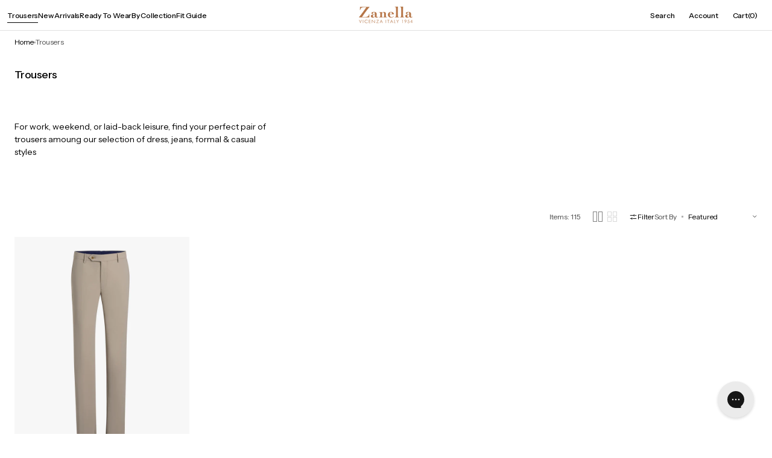

--- FILE ---
content_type: text/html; charset=utf-8
request_url: https://zanella.com/collections/trousers/taupe
body_size: 43612
content:
<!doctype html>
<html class="no-js" lang="en" data-scheme="light">
  <head>
    <meta charset="utf-8">
    <meta http-equiv="X-UA-Compatible" content="IE=edge">
    <meta name="viewport" content="width=device-width,initial-scale=1">
    <meta name="theme-color" content="">
    <link rel="canonical" href="https://zanella.com/collections/trousers/taupe">
    <link rel="preconnect" href="https://cdn.shopify.com" crossorigin>
    <meta name="facebook-domain-verification" content="48gma1m4tf0vn2u5clephh3znnekqd" /><link rel="icon" type="image/png" href="//zanella.com/cdn/shop/files/BIMI-Zanella.svg?crop=center&height=32&v=1742325354&width=32"><link rel="preconnect" href="https://fonts.shopifycdn.com" crossorigin><title>Trousers</title>

    
      <meta name="description" content="Born in Italy">
    

    

<meta property="og:site_name" content="Zanella">
<meta property="og:url" content="https://zanella.com/collections/trousers/taupe">
<meta property="og:title" content="Trousers">
<meta property="og:type" content="product.group">
<meta property="og:description" content="Born in Italy"><meta property="og:image" content="http://zanella.com/cdn/shop/collections/11.27.19_Holiday_trousers_LP_banner.jpg?v=1579573055">
  <meta property="og:image:secure_url" content="https://zanella.com/cdn/shop/collections/11.27.19_Holiday_trousers_LP_banner.jpg?v=1579573055">
  <meta property="og:image:width" content="1056">
  <meta property="og:image:height" content="754"><meta name="twitter:card" content="summary_large_image">
<meta name="twitter:title" content="Trousers">
<meta name="twitter:description" content="Born in Italy">


    <script src="//zanella.com/cdn/shop/t/34/assets/constants.js?v=57430444635880596041761850862" defer="defer"></script>
    <script src="//zanella.com/cdn/shop/t/34/assets/pubsub.js?v=2921868252632587581761850861" defer="defer"></script>
    <script src="//zanella.com/cdn/shop/t/34/assets/global.js?v=56184553039732484501761850860" defer="defer"></script><script src="//zanella.com/cdn/shop/t/34/assets/quick-add.js?v=45510167032362246761761850861" defer="defer"></script>
      <script src="//zanella.com/cdn/shop/t/34/assets/product-form.js?v=77302728686963033811761850861" defer="defer"></script>
    
    
<!--TrueFit Script Starts 11.12.2025-->
   
<script>
  (function (r, e, o) {
    var w = window,
      d = document,
      t,
      s,
      x;
    w.tfcapi = t =
      w.tfcapi ||
      function () {
        t.q = t.q || [];
        t.q.push(arguments);
      };
    t('init', { storeKey: r, environment: e, ...o });
    x = d.getElementsByTagName('script')[0];
    s = d.createElement('script');
    s.type = 'text/javascript';
    s.async = true;
    s.crossorigin = 'anonymous';
    s.src = 'https://cdn.truefitcorp.com/fitrec/global/js/tf-integration.js?storeKey=' + r;
    x.parentNode.insertBefore(s, x);
    // Don't change anything above this line
  })('znl', 'prod');

  if (Shopify.designMode) {
    document.addEventListener('DOMContentLoaded', () => {
      new MutationObserver(() => tfcapi('calculate')).observe(document.body, {
        childList: true,
        subtree: true,
      });
    });
  }

  function observeCartChanges() {
    const cartObserver = new PerformanceObserver((list) => {
      list.getEntries().forEach((entry) => {
        const isValidRequestType = ['xmlhttprequest', 'fetch'].includes(entry.initiatorType);
        const isCartChangeRequest = /\/cart\/add/.test(entry.name);
        if (isValidRequestType && isCartChangeRequest) {
          tfcapi('getToken', async (token) => {
            if (!token) {
              await fetch('https://setup.truefit.com/api/public/track/', {
                method: 'POST',
                keepalive: true,
                body: JSON.stringify({
                  additionalInfo: {
                    shop: window.Shopify.shop,
                  },
                  type: 'emptyTfcToken',
                  level: 'info',
                  timestamp: new Date().toISOString(),
                }),
                headers: {
                  'Content-Type': 'application/json',
                },
              });
              return;
            }
            const formData = new FormData();
            formData.append('attributes[_tfcToken]', token);
            await fetch(window.Shopify.routes.root + 'cart/update.js', {
              method: 'POST',
              keepalive: true,
              body: formData,
            });
          });
        }
      });
    });
    cartObserver.observe({ entryTypes: ['resource'] });
  }

  observeCartChanges();
</script>
<!--TrueFit Script Ends 11.12.2025-->

    <script>window.performance && window.performance.mark && window.performance.mark('shopify.content_for_header.start');</script><meta id="shopify-digital-wallet" name="shopify-digital-wallet" content="/28415688788/digital_wallets/dialog">
<meta name="shopify-checkout-api-token" content="013c5854181a548d3cba73bada4e63dc">
<link rel="alternate" type="application/atom+xml" title="Feed" href="/collections/trousers/taupe.atom" />
<link rel="alternate" type="application/json+oembed" href="https://zanella.com/collections/trousers/taupe.oembed">
<script async="async" src="/checkouts/internal/preloads.js?locale=en-US"></script>
<link rel="preconnect" href="https://shop.app" crossorigin="anonymous">
<script async="async" src="https://shop.app/checkouts/internal/preloads.js?locale=en-US&shop_id=28415688788" crossorigin="anonymous"></script>
<script id="apple-pay-shop-capabilities" type="application/json">{"shopId":28415688788,"countryCode":"US","currencyCode":"USD","merchantCapabilities":["supports3DS"],"merchantId":"gid:\/\/shopify\/Shop\/28415688788","merchantName":"Zanella","requiredBillingContactFields":["postalAddress","email"],"requiredShippingContactFields":["postalAddress","email"],"shippingType":"shipping","supportedNetworks":["visa","masterCard","amex","discover","elo","jcb"],"total":{"type":"pending","label":"Zanella","amount":"1.00"},"shopifyPaymentsEnabled":true,"supportsSubscriptions":true}</script>
<script id="shopify-features" type="application/json">{"accessToken":"013c5854181a548d3cba73bada4e63dc","betas":["rich-media-storefront-analytics"],"domain":"zanella.com","predictiveSearch":true,"shopId":28415688788,"locale":"en"}</script>
<script>var Shopify = Shopify || {};
Shopify.shop = "zanellaprod.myshopify.com";
Shopify.locale = "en";
Shopify.currency = {"active":"USD","rate":"1.0"};
Shopify.country = "US";
Shopify.theme = {"name":"Main Theme - Github","id":183722901792,"schema_name":"Madrid","schema_version":"1.0.3","theme_store_id":null,"role":"main"};
Shopify.theme.handle = "null";
Shopify.theme.style = {"id":null,"handle":null};
Shopify.cdnHost = "zanella.com/cdn";
Shopify.routes = Shopify.routes || {};
Shopify.routes.root = "/";</script>
<script type="module">!function(o){(o.Shopify=o.Shopify||{}).modules=!0}(window);</script>
<script>!function(o){function n(){var o=[];function n(){o.push(Array.prototype.slice.apply(arguments))}return n.q=o,n}var t=o.Shopify=o.Shopify||{};t.loadFeatures=n(),t.autoloadFeatures=n()}(window);</script>
<script>
  window.ShopifyPay = window.ShopifyPay || {};
  window.ShopifyPay.apiHost = "shop.app\/pay";
  window.ShopifyPay.redirectState = null;
</script>
<script id="shop-js-analytics" type="application/json">{"pageType":"collection"}</script>
<script defer="defer" async type="module" src="//zanella.com/cdn/shopifycloud/shop-js/modules/v2/client.init-shop-cart-sync_C5BV16lS.en.esm.js"></script>
<script defer="defer" async type="module" src="//zanella.com/cdn/shopifycloud/shop-js/modules/v2/chunk.common_CygWptCX.esm.js"></script>
<script type="module">
  await import("//zanella.com/cdn/shopifycloud/shop-js/modules/v2/client.init-shop-cart-sync_C5BV16lS.en.esm.js");
await import("//zanella.com/cdn/shopifycloud/shop-js/modules/v2/chunk.common_CygWptCX.esm.js");

  window.Shopify.SignInWithShop?.initShopCartSync?.({"fedCMEnabled":true,"windoidEnabled":true});

</script>
<script>
  window.Shopify = window.Shopify || {};
  if (!window.Shopify.featureAssets) window.Shopify.featureAssets = {};
  window.Shopify.featureAssets['shop-js'] = {"shop-cart-sync":["modules/v2/client.shop-cart-sync_ZFArdW7E.en.esm.js","modules/v2/chunk.common_CygWptCX.esm.js"],"init-fed-cm":["modules/v2/client.init-fed-cm_CmiC4vf6.en.esm.js","modules/v2/chunk.common_CygWptCX.esm.js"],"shop-button":["modules/v2/client.shop-button_tlx5R9nI.en.esm.js","modules/v2/chunk.common_CygWptCX.esm.js"],"shop-cash-offers":["modules/v2/client.shop-cash-offers_DOA2yAJr.en.esm.js","modules/v2/chunk.common_CygWptCX.esm.js","modules/v2/chunk.modal_D71HUcav.esm.js"],"init-windoid":["modules/v2/client.init-windoid_sURxWdc1.en.esm.js","modules/v2/chunk.common_CygWptCX.esm.js"],"shop-toast-manager":["modules/v2/client.shop-toast-manager_ClPi3nE9.en.esm.js","modules/v2/chunk.common_CygWptCX.esm.js"],"init-shop-email-lookup-coordinator":["modules/v2/client.init-shop-email-lookup-coordinator_B8hsDcYM.en.esm.js","modules/v2/chunk.common_CygWptCX.esm.js"],"init-shop-cart-sync":["modules/v2/client.init-shop-cart-sync_C5BV16lS.en.esm.js","modules/v2/chunk.common_CygWptCX.esm.js"],"avatar":["modules/v2/client.avatar_BTnouDA3.en.esm.js"],"pay-button":["modules/v2/client.pay-button_FdsNuTd3.en.esm.js","modules/v2/chunk.common_CygWptCX.esm.js"],"init-customer-accounts":["modules/v2/client.init-customer-accounts_DxDtT_ad.en.esm.js","modules/v2/client.shop-login-button_C5VAVYt1.en.esm.js","modules/v2/chunk.common_CygWptCX.esm.js","modules/v2/chunk.modal_D71HUcav.esm.js"],"init-shop-for-new-customer-accounts":["modules/v2/client.init-shop-for-new-customer-accounts_ChsxoAhi.en.esm.js","modules/v2/client.shop-login-button_C5VAVYt1.en.esm.js","modules/v2/chunk.common_CygWptCX.esm.js","modules/v2/chunk.modal_D71HUcav.esm.js"],"shop-login-button":["modules/v2/client.shop-login-button_C5VAVYt1.en.esm.js","modules/v2/chunk.common_CygWptCX.esm.js","modules/v2/chunk.modal_D71HUcav.esm.js"],"init-customer-accounts-sign-up":["modules/v2/client.init-customer-accounts-sign-up_CPSyQ0Tj.en.esm.js","modules/v2/client.shop-login-button_C5VAVYt1.en.esm.js","modules/v2/chunk.common_CygWptCX.esm.js","modules/v2/chunk.modal_D71HUcav.esm.js"],"shop-follow-button":["modules/v2/client.shop-follow-button_Cva4Ekp9.en.esm.js","modules/v2/chunk.common_CygWptCX.esm.js","modules/v2/chunk.modal_D71HUcav.esm.js"],"checkout-modal":["modules/v2/client.checkout-modal_BPM8l0SH.en.esm.js","modules/v2/chunk.common_CygWptCX.esm.js","modules/v2/chunk.modal_D71HUcav.esm.js"],"lead-capture":["modules/v2/client.lead-capture_Bi8yE_yS.en.esm.js","modules/v2/chunk.common_CygWptCX.esm.js","modules/v2/chunk.modal_D71HUcav.esm.js"],"shop-login":["modules/v2/client.shop-login_D6lNrXab.en.esm.js","modules/v2/chunk.common_CygWptCX.esm.js","modules/v2/chunk.modal_D71HUcav.esm.js"],"payment-terms":["modules/v2/client.payment-terms_CZxnsJam.en.esm.js","modules/v2/chunk.common_CygWptCX.esm.js","modules/v2/chunk.modal_D71HUcav.esm.js"]};
</script>
<script>(function() {
  var isLoaded = false;
  function asyncLoad() {
    if (isLoaded) return;
    isLoaded = true;
    var urls = ["https:\/\/cdn.nfcube.com\/instafeed-c1b8ff64667017face945e3ad129ab48.js?shop=zanellaprod.myshopify.com","https:\/\/config.gorgias.chat\/bundle-loader\/01GYCCJEE0KQ9HJ6NBZYNB0XKF?source=shopify1click\u0026shop=zanellaprod.myshopify.com","https:\/\/cdn.9gtb.com\/loader.js?g_cvt_id=46e66d4f-4d38-4f3a-a455-804e4f24671e\u0026shop=zanellaprod.myshopify.com"];
    for (var i = 0; i < urls.length; i++) {
      var s = document.createElement('script');
      s.type = 'text/javascript';
      s.async = true;
      s.src = urls[i];
      var x = document.getElementsByTagName('script')[0];
      x.parentNode.insertBefore(s, x);
    }
  };
  if(window.attachEvent) {
    window.attachEvent('onload', asyncLoad);
  } else {
    window.addEventListener('load', asyncLoad, false);
  }
})();</script>
<script id="__st">var __st={"a":28415688788,"offset":-18000,"reqid":"08ad0137-0e67-4b9b-aeab-822bf75fe243-1768788276","pageurl":"zanella.com\/collections\/trousers\/taupe","u":"307e7cda7e63","p":"collection","rtyp":"collection","rid":160085803092};</script>
<script>window.ShopifyPaypalV4VisibilityTracking = true;</script>
<script id="captcha-bootstrap">!function(){'use strict';const t='contact',e='account',n='new_comment',o=[[t,t],['blogs',n],['comments',n],[t,'customer']],c=[[e,'customer_login'],[e,'guest_login'],[e,'recover_customer_password'],[e,'create_customer']],r=t=>t.map((([t,e])=>`form[action*='/${t}']:not([data-nocaptcha='true']) input[name='form_type'][value='${e}']`)).join(','),a=t=>()=>t?[...document.querySelectorAll(t)].map((t=>t.form)):[];function s(){const t=[...o],e=r(t);return a(e)}const i='password',u='form_key',d=['recaptcha-v3-token','g-recaptcha-response','h-captcha-response',i],f=()=>{try{return window.sessionStorage}catch{return}},m='__shopify_v',_=t=>t.elements[u];function p(t,e,n=!1){try{const o=window.sessionStorage,c=JSON.parse(o.getItem(e)),{data:r}=function(t){const{data:e,action:n}=t;return t[m]||n?{data:e,action:n}:{data:t,action:n}}(c);for(const[e,n]of Object.entries(r))t.elements[e]&&(t.elements[e].value=n);n&&o.removeItem(e)}catch(o){console.error('form repopulation failed',{error:o})}}const l='form_type',E='cptcha';function T(t){t.dataset[E]=!0}const w=window,h=w.document,L='Shopify',v='ce_forms',y='captcha';let A=!1;((t,e)=>{const n=(g='f06e6c50-85a8-45c8-87d0-21a2b65856fe',I='https://cdn.shopify.com/shopifycloud/storefront-forms-hcaptcha/ce_storefront_forms_captcha_hcaptcha.v1.5.2.iife.js',D={infoText:'Protected by hCaptcha',privacyText:'Privacy',termsText:'Terms'},(t,e,n)=>{const o=w[L][v],c=o.bindForm;if(c)return c(t,g,e,D).then(n);var r;o.q.push([[t,g,e,D],n]),r=I,A||(h.body.append(Object.assign(h.createElement('script'),{id:'captcha-provider',async:!0,src:r})),A=!0)});var g,I,D;w[L]=w[L]||{},w[L][v]=w[L][v]||{},w[L][v].q=[],w[L][y]=w[L][y]||{},w[L][y].protect=function(t,e){n(t,void 0,e),T(t)},Object.freeze(w[L][y]),function(t,e,n,w,h,L){const[v,y,A,g]=function(t,e,n){const i=e?o:[],u=t?c:[],d=[...i,...u],f=r(d),m=r(i),_=r(d.filter((([t,e])=>n.includes(e))));return[a(f),a(m),a(_),s()]}(w,h,L),I=t=>{const e=t.target;return e instanceof HTMLFormElement?e:e&&e.form},D=t=>v().includes(t);t.addEventListener('submit',(t=>{const e=I(t);if(!e)return;const n=D(e)&&!e.dataset.hcaptchaBound&&!e.dataset.recaptchaBound,o=_(e),c=g().includes(e)&&(!o||!o.value);(n||c)&&t.preventDefault(),c&&!n&&(function(t){try{if(!f())return;!function(t){const e=f();if(!e)return;const n=_(t);if(!n)return;const o=n.value;o&&e.removeItem(o)}(t);const e=Array.from(Array(32),(()=>Math.random().toString(36)[2])).join('');!function(t,e){_(t)||t.append(Object.assign(document.createElement('input'),{type:'hidden',name:u})),t.elements[u].value=e}(t,e),function(t,e){const n=f();if(!n)return;const o=[...t.querySelectorAll(`input[type='${i}']`)].map((({name:t})=>t)),c=[...d,...o],r={};for(const[a,s]of new FormData(t).entries())c.includes(a)||(r[a]=s);n.setItem(e,JSON.stringify({[m]:1,action:t.action,data:r}))}(t,e)}catch(e){console.error('failed to persist form',e)}}(e),e.submit())}));const S=(t,e)=>{t&&!t.dataset[E]&&(n(t,e.some((e=>e===t))),T(t))};for(const o of['focusin','change'])t.addEventListener(o,(t=>{const e=I(t);D(e)&&S(e,y())}));const B=e.get('form_key'),M=e.get(l),P=B&&M;t.addEventListener('DOMContentLoaded',(()=>{const t=y();if(P)for(const e of t)e.elements[l].value===M&&p(e,B);[...new Set([...A(),...v().filter((t=>'true'===t.dataset.shopifyCaptcha))])].forEach((e=>S(e,t)))}))}(h,new URLSearchParams(w.location.search),n,t,e,['guest_login'])})(!0,!0)}();</script>
<script integrity="sha256-4kQ18oKyAcykRKYeNunJcIwy7WH5gtpwJnB7kiuLZ1E=" data-source-attribution="shopify.loadfeatures" defer="defer" src="//zanella.com/cdn/shopifycloud/storefront/assets/storefront/load_feature-a0a9edcb.js" crossorigin="anonymous"></script>
<script crossorigin="anonymous" defer="defer" src="//zanella.com/cdn/shopifycloud/storefront/assets/shopify_pay/storefront-65b4c6d7.js?v=20250812"></script>
<script data-source-attribution="shopify.dynamic_checkout.dynamic.init">var Shopify=Shopify||{};Shopify.PaymentButton=Shopify.PaymentButton||{isStorefrontPortableWallets:!0,init:function(){window.Shopify.PaymentButton.init=function(){};var t=document.createElement("script");t.src="https://zanella.com/cdn/shopifycloud/portable-wallets/latest/portable-wallets.en.js",t.type="module",document.head.appendChild(t)}};
</script>
<script data-source-attribution="shopify.dynamic_checkout.buyer_consent">
  function portableWalletsHideBuyerConsent(e){var t=document.getElementById("shopify-buyer-consent"),n=document.getElementById("shopify-subscription-policy-button");t&&n&&(t.classList.add("hidden"),t.setAttribute("aria-hidden","true"),n.removeEventListener("click",e))}function portableWalletsShowBuyerConsent(e){var t=document.getElementById("shopify-buyer-consent"),n=document.getElementById("shopify-subscription-policy-button");t&&n&&(t.classList.remove("hidden"),t.removeAttribute("aria-hidden"),n.addEventListener("click",e))}window.Shopify?.PaymentButton&&(window.Shopify.PaymentButton.hideBuyerConsent=portableWalletsHideBuyerConsent,window.Shopify.PaymentButton.showBuyerConsent=portableWalletsShowBuyerConsent);
</script>
<script data-source-attribution="shopify.dynamic_checkout.cart.bootstrap">document.addEventListener("DOMContentLoaded",(function(){function t(){return document.querySelector("shopify-accelerated-checkout-cart, shopify-accelerated-checkout")}if(t())Shopify.PaymentButton.init();else{new MutationObserver((function(e,n){t()&&(Shopify.PaymentButton.init(),n.disconnect())})).observe(document.body,{childList:!0,subtree:!0})}}));
</script>
<link id="shopify-accelerated-checkout-styles" rel="stylesheet" media="screen" href="https://zanella.com/cdn/shopifycloud/portable-wallets/latest/accelerated-checkout-backwards-compat.css" crossorigin="anonymous">
<style id="shopify-accelerated-checkout-cart">
        #shopify-buyer-consent {
  margin-top: 1em;
  display: inline-block;
  width: 100%;
}

#shopify-buyer-consent.hidden {
  display: none;
}

#shopify-subscription-policy-button {
  background: none;
  border: none;
  padding: 0;
  text-decoration: underline;
  font-size: inherit;
  cursor: pointer;
}

#shopify-subscription-policy-button::before {
  box-shadow: none;
}

      </style>
<script id="sections-script" data-sections="header" defer="defer" src="//zanella.com/cdn/shop/t/34/compiled_assets/scripts.js?4086"></script>
<script>window.performance && window.performance.mark && window.performance.mark('shopify.content_for_header.end');</script>


    <style data-shopify>
          @font-face {
  font-family: "Instrument Sans";
  font-weight: 500;
  font-style: normal;
  font-display: swap;
  src: url("//zanella.com/cdn/fonts/instrument_sans/instrumentsans_n5.1ce463e1cc056566f977610764d93d4704464858.woff2") format("woff2"),
       url("//zanella.com/cdn/fonts/instrument_sans/instrumentsans_n5.9079eb7bba230c9d8d8d3a7d101aa9d9f40b6d14.woff") format("woff");
}

          @font-face {
  font-family: "Instrument Sans";
  font-weight: 500;
  font-style: normal;
  font-display: swap;
  src: url("//zanella.com/cdn/fonts/instrument_sans/instrumentsans_n5.1ce463e1cc056566f977610764d93d4704464858.woff2") format("woff2"),
       url("//zanella.com/cdn/fonts/instrument_sans/instrumentsans_n5.9079eb7bba230c9d8d8d3a7d101aa9d9f40b6d14.woff") format("woff");
}

          @font-face {
  font-family: "Instrument Sans";
  font-weight: 400;
  font-style: normal;
  font-display: swap;
  src: url("//zanella.com/cdn/fonts/instrument_sans/instrumentsans_n4.db86542ae5e1596dbdb28c279ae6c2086c4c5bfa.woff2") format("woff2"),
       url("//zanella.com/cdn/fonts/instrument_sans/instrumentsans_n4.510f1b081e58d08c30978f465518799851ef6d8b.woff") format("woff");
}

          @font-face {
  font-family: "Instrument Sans";
  font-weight: 400;
  font-style: normal;
  font-display: swap;
  src: url("//zanella.com/cdn/fonts/instrument_sans/instrumentsans_n4.db86542ae5e1596dbdb28c279ae6c2086c4c5bfa.woff2") format("woff2"),
       url("//zanella.com/cdn/fonts/instrument_sans/instrumentsans_n4.510f1b081e58d08c30978f465518799851ef6d8b.woff") format("woff");
}

          @font-face {
  font-family: "Instrument Sans";
  font-weight: 600;
  font-style: normal;
  font-display: swap;
  src: url("//zanella.com/cdn/fonts/instrument_sans/instrumentsans_n6.27dc66245013a6f7f317d383a3cc9a0c347fb42d.woff2") format("woff2"),
       url("//zanella.com/cdn/fonts/instrument_sans/instrumentsans_n6.1a71efbeeb140ec495af80aad612ad55e19e6d0e.woff") format("woff");
}

          @font-face {
  font-family: "Instrument Sans";
  font-weight: 600;
  font-style: normal;
  font-display: swap;
  src: url("//zanella.com/cdn/fonts/instrument_sans/instrumentsans_n6.27dc66245013a6f7f317d383a3cc9a0c347fb42d.woff2") format("woff2"),
       url("//zanella.com/cdn/fonts/instrument_sans/instrumentsans_n6.1a71efbeeb140ec495af80aad612ad55e19e6d0e.woff") format("woff");
}

          @font-face {
  font-family: "Instrument Sans";
  font-weight: 500;
  font-style: normal;
  font-display: swap;
  src: url("//zanella.com/cdn/fonts/instrument_sans/instrumentsans_n5.1ce463e1cc056566f977610764d93d4704464858.woff2") format("woff2"),
       url("//zanella.com/cdn/fonts/instrument_sans/instrumentsans_n5.9079eb7bba230c9d8d8d3a7d101aa9d9f40b6d14.woff") format("woff");
}

          @font-face {
  font-family: "Instrument Sans";
  font-weight: 500;
  font-style: normal;
  font-display: swap;
  src: url("//zanella.com/cdn/fonts/instrument_sans/instrumentsans_n5.1ce463e1cc056566f977610764d93d4704464858.woff2") format("woff2"),
       url("//zanella.com/cdn/fonts/instrument_sans/instrumentsans_n5.9079eb7bba230c9d8d8d3a7d101aa9d9f40b6d14.woff") format("woff");
}

          @font-face {
  font-family: "Instrument Sans";
  font-weight: 500;
  font-style: normal;
  font-display: swap;
  src: url("//zanella.com/cdn/fonts/instrument_sans/instrumentsans_n5.1ce463e1cc056566f977610764d93d4704464858.woff2") format("woff2"),
       url("//zanella.com/cdn/fonts/instrument_sans/instrumentsans_n5.9079eb7bba230c9d8d8d3a7d101aa9d9f40b6d14.woff") format("woff");
}

          @font-face {
  font-family: "Instrument Sans";
  font-weight: 400;
  font-style: normal;
  font-display: swap;
  src: url("//zanella.com/cdn/fonts/instrument_sans/instrumentsans_n4.db86542ae5e1596dbdb28c279ae6c2086c4c5bfa.woff2") format("woff2"),
       url("//zanella.com/cdn/fonts/instrument_sans/instrumentsans_n4.510f1b081e58d08c30978f465518799851ef6d8b.woff") format("woff");
}

          
          @font-face {
  font-family: "Instrument Sans";
  font-weight: 400;
  font-style: normal;
  font-display: swap;
  src: url("//zanella.com/cdn/fonts/instrument_sans/instrumentsans_n4.db86542ae5e1596dbdb28c279ae6c2086c4c5bfa.woff2") format("woff2"),
       url("//zanella.com/cdn/fonts/instrument_sans/instrumentsans_n4.510f1b081e58d08c30978f465518799851ef6d8b.woff") format("woff");
}

          @font-face {
  font-family: "Instrument Sans";
  font-weight: 500;
  font-style: normal;
  font-display: swap;
  src: url("//zanella.com/cdn/fonts/instrument_sans/instrumentsans_n5.1ce463e1cc056566f977610764d93d4704464858.woff2") format("woff2"),
       url("//zanella.com/cdn/fonts/instrument_sans/instrumentsans_n5.9079eb7bba230c9d8d8d3a7d101aa9d9f40b6d14.woff") format("woff");
}

          @font-face {
  font-family: "Instrument Sans";
  font-weight: 700;
  font-style: normal;
  font-display: swap;
  src: url("//zanella.com/cdn/fonts/instrument_sans/instrumentsans_n7.e4ad9032e203f9a0977786c356573ced65a7419a.woff2") format("woff2"),
       url("//zanella.com/cdn/fonts/instrument_sans/instrumentsans_n7.b9e40f166fb7639074ba34738101a9d2990bb41a.woff") format("woff");
}

          @font-face {
  font-family: "Instrument Sans";
  font-weight: 400;
  font-style: italic;
  font-display: swap;
  src: url("//zanella.com/cdn/fonts/instrument_sans/instrumentsans_i4.028d3c3cd8d085648c808ceb20cd2fd1eb3560e5.woff2") format("woff2"),
       url("//zanella.com/cdn/fonts/instrument_sans/instrumentsans_i4.7e90d82df8dee29a99237cd19cc529d2206706a2.woff") format("woff");
}

          @font-face {
  font-family: "Instrument Sans";
  font-weight: 500;
  font-style: italic;
  font-display: swap;
  src: url("//zanella.com/cdn/fonts/instrument_sans/instrumentsans_i5.d2033775d4997e4dcd0d47ebdd5234b5c14e3f53.woff2") format("woff2"),
       url("//zanella.com/cdn/fonts/instrument_sans/instrumentsans_i5.8e3cfa86b65acf809ce72bc4f9b58f185ef6b8c7.woff") format("woff");
}

          @font-face {
  font-family: "Instrument Sans";
  font-weight: 700;
  font-style: italic;
  font-display: swap;
  src: url("//zanella.com/cdn/fonts/instrument_sans/instrumentsans_i7.d6063bb5d8f9cbf96eace9e8801697c54f363c6a.woff2") format("woff2"),
       url("//zanella.com/cdn/fonts/instrument_sans/instrumentsans_i7.ce33afe63f8198a3ac4261b826b560103542cd36.woff") format("woff");
}


          
        :root,
          	[data-scheme=light] .color-background-1 {
          		--color-background: 255,255,255;
              --color-background-secondary: 245,245,245;
          		
          			--gradient-background: #ffffff;
          		
          		--color-foreground: 0, 0, 0;
          		--color-foreground-secondary: 77, 77, 77;
          		--color-foreground-title: 0, 0, 0;

          		--color-button-text: 249, 249, 249;
          		--color-button-text-hover: 249, 249, 249;
          		--color-button: 0, 38, 62;
          		--color-button-hover: 0, 38, 62;

          		--color-button-secondary: 235, 235, 235;
          		--color-button-secondary-hover: 238, 238, 238;
          		--color-button-secondary-text: 0, 38, 62;
          		--color-button-secondary-text-hover: 0, 38, 62;

          		--color-button-tertiary-text: 0, 38, 62;
          		--color-button-tertiary-text-hover: 255, 255, 255;
          		--color-button-tertiary: 0, 38, 62;
          		--color-button-tertiary-hover: 0, 38, 62;

          		--color-overlay: 0, 0, 0;
          		--color-border-input: 204, 204, 204;
          		--color-border-input-hover: 128, 128, 128;
          		--color-background-input: 255, 255, 255;
          		--color-border: 225, 225, 225;
          	}
          	@media (prefers-color-scheme: light) {
        	:root,
          		[data-scheme=auto] .color-background-1 {
          			--color-background: 255,255,255;
                --color-background-secondaryu: 245,245,245;
          			
          				--gradient-background: #ffffff;
          			
          			--color-foreground: 0, 0, 0;
          			--color-foreground-secondary: 77, 77, 77;
          			--color-foreground-title: 0, 0, 0;

          			--color-button-text: 249, 249, 249;
          			--color-button-text-hover: 249, 249, 249;
          			--color-button: 0, 38, 62;
          			--color-button-hover: 0, 38, 62;

          			--color-button-secondary: 235, 235, 235;
          			--color-button-secondary-hover: 238, 238, 238;
          			--color-button-secondary-text: 0, 38, 62;
          			--color-button-secondary-text-hover: 0, 38, 62;

          			--color-button-tertiary-text: 0, 38, 62;
          			--color-button-tertiary-text-hover: 255, 255, 255;
          			--color-button-tertiary: 0, 38, 62;
          			--color-button-tertiary-hover: 0, 38, 62;

          			--color-overlay: 0, 0, 0;
          			--color-border-input: 204, 204, 204;
          			--color-border-input-hover: 128, 128, 128;
          			--color-background-input: 255, 255, 255;
          			--color-border: 225, 225, 225;
          		}
          	}
          
        
          	[data-scheme=light] .color-background-2 {
          		--color-background: 0,38,62;
              --color-background-secondary: 31,31,31;
          		
          			--gradient-background: #00263e;
          		
          		--color-foreground: 255, 255, 255;
          		--color-foreground-secondary: 169, 169, 169;
          		--color-foreground-title: 255, 255, 255;

          		--color-button-text: 0, 0, 0;
          		--color-button-text-hover: 0, 0, 0;
          		--color-button: 255, 255, 255;
          		--color-button-hover: 238, 238, 238;

          		--color-button-secondary: 0, 0, 0;
          		--color-button-secondary-hover: 40, 40, 40;
          		--color-button-secondary-text: 255, 255, 255;
          		--color-button-secondary-text-hover: 255, 255, 255;

          		--color-button-tertiary-text: 255, 255, 255;
          		--color-button-tertiary-text-hover: 0, 0, 0;
          		--color-button-tertiary: 255, 255, 255;
          		--color-button-tertiary-hover: 255, 255, 255;

          		--color-overlay: 0, 0, 0;
          		--color-border-input: 62, 62, 62;
          		--color-border-input-hover: 62, 62, 62;
          		--color-background-input: 53, 53, 53;
          		--color-border: 222, 217, 212;
          	}
          	@media (prefers-color-scheme: light) {
        	
          		[data-scheme=auto] .color-background-2 {
          			--color-background: 0,38,62;
                --color-background-secondaryu: 31,31,31;
          			
          				--gradient-background: #00263e;
          			
          			--color-foreground: 255, 255, 255;
          			--color-foreground-secondary: 169, 169, 169;
          			--color-foreground-title: 255, 255, 255;

          			--color-button-text: 0, 0, 0;
          			--color-button-text-hover: 0, 0, 0;
          			--color-button: 255, 255, 255;
          			--color-button-hover: 238, 238, 238;

          			--color-button-secondary: 0, 0, 0;
          			--color-button-secondary-hover: 40, 40, 40;
          			--color-button-secondary-text: 255, 255, 255;
          			--color-button-secondary-text-hover: 255, 255, 255;

          			--color-button-tertiary-text: 255, 255, 255;
          			--color-button-tertiary-text-hover: 0, 0, 0;
          			--color-button-tertiary: 255, 255, 255;
          			--color-button-tertiary-hover: 255, 255, 255;

          			--color-overlay: 0, 0, 0;
          			--color-border-input: 62, 62, 62;
          			--color-border-input-hover: 62, 62, 62;
          			--color-background-input: 53, 53, 53;
          			--color-border: 222, 217, 212;
          		}
          	}
          

          body, .color-background-1, .color-background-2 {
          color: rgba(var(--color-foreground));
          /*background-color: rgb(var(--color-background));*/
          background: rgb(var(--color-background));
	        background: var(--gradient-background);
          background-attachment: fixed;
          }

          :root {
          	--announcement-height: 0px;
          	--header-height: 0px;
          	--breadcrumbs-height: 0px;

          	--spaced-section: 5rem;
						
						--border-radius-media: 0px;

          	--font-body-family: "Instrument Sans", sans-serif;
          	--font-body-style: normal;
          	--font-body-weight: 400;

          	--font-body-scale: 1.4;
          	--font-body-second-scale: 1.2;
          	--font-body-line-height: 1.5;

          	--font-heading-family: "Instrument Sans", sans-serif;
          	--font-heading-style: normal;
          	--font-heading-weight: 500;
          	--font-heading-letter-spacing: -0.3em;
          	--font-heading-line-height: 1.3;

          	--font-subtitle-family: "Instrument Sans", sans-serif;
          	--font-subtitle-style: normal;
          	--font-subtitle-weight: 600;
          	--font-subtitle-text-transform: none;
          	--font-subtitle-scale: 1.34;

          	--font-heading-h1-scale: 1.0;
          	--font-heading-h2-scale: 1.0;
          	--font-heading-h3-scale: 1.0;

          	--font-heading-card-family: "Instrument Sans", sans-serif;
          	--font-heading-card-style: normal;
          	--font-heading-card-weight: 500;
          	--font-text-card-family: "Instrument Sans", sans-serif;
          	--font-text-card-style: normal;
          	--font-text-card-weight: 400;
          	--font-heading-card-letter-spacing: -0.2em;


          	--font-heading-card-scale: 1.09;
          	--font-text-card-scale: 1.4;

          	--font-button-family: "Instrument Sans", sans-serif;
          	--font-button-style: normal;
          	--font-button-weight: 600;
          	--font-button-text-transform: uppercase;
          	--font-button-scale: 1.0;

          	--font-button-family: "Instrument Sans", sans-serif;
          	--font-button-style: normal;
          	--font-button-weight: 600;
          	--font-button-text-transform: uppercase;
          	--font-button-letter-spacing: 0.6em;
          	--font-subtitle-letter-spacing: -0.2em;;

          	--font-header-menu-family: "Instrument Sans", sans-serif;
          	--font-header-menu-style: normal;
          	--font-header-menu-weight: 500;
          	--font-header-menu-scale: 1.34;
          	--font-header-menu-letter-spacing: -0.2em;
          	--font-header-menu-text-transform: none;

          	--font-footer-menu-family: "Instrument Sans", sans-serif;
          	--font-footer-menu-style: normal;
          	--font-footer-menu-weight: 500;
            --font-footer-menu-scale: 1.34;
            --font-footer-menu-letter-spacing: -0.2em;
          	--font-footer-menu-text-transform: none;

          	--font-popups-heading-family: "Instrument Sans", sans-serif;
            --font-popups-heading-style: normal;
            --font-popups-heading-weight: 500;
            --font-popups-text-family: "Instrument Sans", sans-serif;
            --font-popups-text-style: normal;
            --font-popups-text-weight: 400;
            --font-popup-heading-scale: 1.23;
            --font-popup-desc-scale: 1.0;
            --font-popup-text-scale: 1.07;
            --font-notification-heading-scale: 1.0;
            --font-notification-text-scale: 1.0;

          	--border-radius-button: 0px;
          	--payment-terms-background-color: ;
          	--color-card-price-new: 0, 0, 0;
          	--color-card-price-old: 153, 153, 153;
            --color-badge-sale-background: 255, 255, 255;
		      	--color-badge-sale-text: 0, 0, 0;
            --color-badge-soldout-background: 255, 255, 255;
            --color-badge-soldout-text: 0, 0, 0;
            --color-badge-custom-background: 255, 255, 255;
            --color-badge-custom-text: 0, 0, 0;
            --color-product-card-slider-control: 0, 0, 0;
          }

          @media screen and (min-width: 990px) {
          	:root {
          		--spaced-section: 16rem;
          	}
          }

          *,
          *::before,
          *::after {
            box-sizing: inherit;
          }

          html {
            box-sizing: border-box;
            font-size: 10px;
            height: 100%;
          }

          body {
            position: relative;
            display: grid;
            grid-template-rows: auto auto 1fr auto;
            grid-template-columns: 100%;
            min-height: 100%;
            margin: 0;
            font-size: calc(var(--font-body-scale) * 1rem);
            line-height: var(--font-body-line-height);
            font-family: var(--font-body-family);
            font-style: var(--font-body-style);
            font-weight: var(--font-body-weight);
            overflow-x: hidden;
          }
          
    </style>
    <style data-shopify>
  
  [data-scheme=dark] .color-background-1 {
  	--color-background: 31, 31, 31;
  	--color-overlay: 0, 0, 0;
  	--gradient-background: rgb(31, 31, 31);
  	--color-foreground: 255, 255, 255;
  	--color-foreground-secondary: 169, 169, 169;
  	--color-foreground-title: 255, 255, 255;
  	--color-border-input: 53, 53, 53;
  	--color-border-input-hover: 80, 80, 80;
  	--color-background-input: 31, 31, 31;
  	--color-border: 90, 90, 90;
  	--color-announcement-bar: 0, 0, 0;
  	--color-announcement-bar-background-1: 0, 0, 0;
  	--color-link: 255, 255, 255;
  	--alpha-link: 0.5;
  	--color-button: 53, 53, 53;
  	--color-button-hover: 0, 0, 0;
  	--color-button-text: 255, 255, 255;
  	--color-button-text-hover: 255, 255, 255;
  	--color-button-secondary: 53, 53, 53;
  	--color-button-secondary-hover: 0, 0, 0;
  	--color-button-secondary-text: 255, 255, 255;
  	--color-button-secondary-text-hover: 255, 255, 255;
  	--color-button-tertiary: 255, 255, 255;
  	--color-button-tertiary-hover: 255, 255, 255;
  	--color-button-tertiary-text: 255, 255, 255;
  	--color-button-tertiary-text-hover: 0, 0, 0;
  	--alpha-button-background: 1;
  	--alpha-button-border: 1;
  	--color-social: 255, 255, 255;
  	--color-placeholder-input: 255, 255, 255;
  	--color-card-price-new: 255, 255, 255;
  	--color-card-price-old: 169, 169, 169;
  	--color-error-background: 0, 0, 0;
  	--color-title-text: 255, 255, 255;

		.product-popup-modal__content, 
		.drawer__inner, 
		.drawer .cart-item .quantity,
		#search-modal .search__content,
		#search-modal .search__input,
		#account-modal .account__content,
		.burger-menu__wrapper,
		.burger-menu__header,
		.burger-menu__submenu-inner,
		.banner-popup-modal__content,
		.quick-add-modal__content,
		.quick-add-modal .product__outer,
		.product__badge .badge
		{
			background: #2a2a2a;
		}

		.product-form__controls-group label.variant-swatch:hover,
		.product-form__controls-group input:checked:not(.disabled)+label.variant-swatch{
			border-color: #626262;
		}
  }
  @media (prefers-color-scheme: dark) {
  	[data-scheme=auto] .color-background-1 {
  		--color-background: 31, 31, 31;
  		--gradient-background: rgb(31, 31, 31);
  		--color-overlay: 0, 0, 0;
  		--color-foreground: 255, 255, 255;
  		--color-foreground-secondary: 169, 169, 169;
  		--color-foreground-title: 255, 255, 255;
  		--color-border-input: 53, 53, 53;
  		--color-border-input-hover: 10, 10, 10;
  		--color-background-input: 31, 31, 31;
  		--color-border: 90, 90, 90;
  		--color-announcement-bar: 0, 0, 0;
  		--color-announcement-bar-background-1: 0, 0, 0;
  		--color-link: 255, 255, 255;
  		--alpha-link: 0.5;
  		--color-button: 53, 53, 53;
  		--color-button-hover: 0, 0, 0;
  		--color-button-text: 255, 255, 255;
  		--color-button-text-hover: 255, 255, 255;
  		--color-button-secondary: 53, 53, 53;
  		--color-button-secondary-hover: 0, 0, 0;
  		--color-button-secondary-text: 255, 255, 255;
  		--color-button-secondary-text-hover: 255, 255, 255;
  		--color-button-tertiary: 255, 255, 255;
  		--color-button-tertiary-hover: 255, 255, 255;
  		--color-button-tertiary-text: 255, 255, 255;
  		--color-button-tertiary-text-hover: 0, 0, 0;
  		--alpha-button-background: 1;
  		--alpha-button-border: 1;
  		--color-social: 255, 255, 255;
  		--color-placeholder-input: 255, 255, 255;
  		--color-card-price-new: 255, 255, 255;
  		--color-card-price-old: 169, 169, 169;
  		--color-error-background: 0, 0, 0;
  		--color-title-text: 255, 255, 255;

			.product-popup-modal__content, 
			.drawer__inner, 
			.drawer .cart-item .quantity,
			#search-modal .search__content,
			#search-modal .search__input,
			#account-modal .account__content,
			.burger-menu__wrapper,
			.burger-menu__header,
			.burger-menu__submenu-inner,
			.banner-popup-modal__content,
			.quick-add-modal__content,
			.quick-add-modal .product__outer,
			.product__badge .badge
			{
				background: #2a2a2a;
			}

			.product-form__controls-group label.variant-swatch:hover,
			.product-form__controls-group input:checked:not(.disabled)+label.variant-swatch{
				border-color: #626262;
			}
  	}
  }
  
  [data-scheme=dark] .color-background-2 {
  	--color-background: 31, 31, 31;
  	--color-overlay: 0, 0, 0;
  	--gradient-background: rgb(31, 31, 31);
  	--color-foreground: 255, 255, 255;
  	--color-foreground-secondary: 169, 169, 169;
  	--color-foreground-title: 255, 255, 255;
  	--color-border-input: 53, 53, 53;
  	--color-border-input-hover: 80, 80, 80;
  	--color-background-input: 31, 31, 31;
  	--color-border: 90, 90, 90;
  	--color-announcement-bar: 0, 0, 0;
  	--color-announcement-bar-background-1: 0, 0, 0;
  	--color-link: 255, 255, 255;
  	--alpha-link: 0.5;
  	--color-button: 53, 53, 53;
  	--color-button-hover: 0, 0, 0;
  	--color-button-text: 255, 255, 255;
  	--color-button-text-hover: 255, 255, 255;
  	--color-button-secondary: 53, 53, 53;
  	--color-button-secondary-hover: 0, 0, 0;
  	--color-button-secondary-text: 255, 255, 255;
  	--color-button-secondary-text-hover: 255, 255, 255;
  	--color-button-tertiary: 255, 255, 255;
  	--color-button-tertiary-hover: 255, 255, 255;
  	--color-button-tertiary-text: 255, 255, 255;
  	--color-button-tertiary-text-hover: 0, 0, 0;
  	--alpha-button-background: 1;
  	--alpha-button-border: 1;
  	--color-social: 255, 255, 255;
  	--color-placeholder-input: 255, 255, 255;
  	--color-card-price-new: 255, 255, 255;
  	--color-card-price-old: 169, 169, 169;
  	--color-error-background: 0, 0, 0;
  	--color-title-text: 255, 255, 255;

		.product-popup-modal__content, 
		.drawer__inner, 
		.drawer .cart-item .quantity,
		#search-modal .search__content,
		#search-modal .search__input,
		#account-modal .account__content,
		.burger-menu__wrapper,
		.burger-menu__header,
		.burger-menu__submenu-inner,
		.banner-popup-modal__content,
		.quick-add-modal__content,
		.quick-add-modal .product__outer,
		.product__badge .badge
		{
			background: #2a2a2a;
		}

		.product-form__controls-group label.variant-swatch:hover,
		.product-form__controls-group input:checked:not(.disabled)+label.variant-swatch{
			border-color: #626262;
		}
  }
  @media (prefers-color-scheme: dark) {
  	[data-scheme=auto] .color-background-2 {
  		--color-background: 31, 31, 31;
  		--gradient-background: rgb(31, 31, 31);
  		--color-overlay: 0, 0, 0;
  		--color-foreground: 255, 255, 255;
  		--color-foreground-secondary: 169, 169, 169;
  		--color-foreground-title: 255, 255, 255;
  		--color-border-input: 53, 53, 53;
  		--color-border-input-hover: 10, 10, 10;
  		--color-background-input: 31, 31, 31;
  		--color-border: 90, 90, 90;
  		--color-announcement-bar: 0, 0, 0;
  		--color-announcement-bar-background-1: 0, 0, 0;
  		--color-link: 255, 255, 255;
  		--alpha-link: 0.5;
  		--color-button: 53, 53, 53;
  		--color-button-hover: 0, 0, 0;
  		--color-button-text: 255, 255, 255;
  		--color-button-text-hover: 255, 255, 255;
  		--color-button-secondary: 53, 53, 53;
  		--color-button-secondary-hover: 0, 0, 0;
  		--color-button-secondary-text: 255, 255, 255;
  		--color-button-secondary-text-hover: 255, 255, 255;
  		--color-button-tertiary: 255, 255, 255;
  		--color-button-tertiary-hover: 255, 255, 255;
  		--color-button-tertiary-text: 255, 255, 255;
  		--color-button-tertiary-text-hover: 0, 0, 0;
  		--alpha-button-background: 1;
  		--alpha-button-border: 1;
  		--color-social: 255, 255, 255;
  		--color-placeholder-input: 255, 255, 255;
  		--color-card-price-new: 255, 255, 255;
  		--color-card-price-old: 169, 169, 169;
  		--color-error-background: 0, 0, 0;
  		--color-title-text: 255, 255, 255;

			.product-popup-modal__content, 
			.drawer__inner, 
			.drawer .cart-item .quantity,
			#search-modal .search__content,
			#search-modal .search__input,
			#account-modal .account__content,
			.burger-menu__wrapper,
			.burger-menu__header,
			.burger-menu__submenu-inner,
			.banner-popup-modal__content,
			.quick-add-modal__content,
			.quick-add-modal .product__outer,
			.product__badge .badge
			{
				background: #2a2a2a;
			}

			.product-form__controls-group label.variant-swatch:hover,
			.product-form__controls-group input:checked:not(.disabled)+label.variant-swatch{
				border-color: #626262;
			}
  	}
  }
  
  [data-scheme=dark] {
  	--color-background: 31, 31, 31;
  	--color-background-secondary: 40, 40, 40;
  	--gradient-background: rgb(31, 31, 31);
  	--color-overlay: 0, 0, 0;
  	--color-foreground: 255, 255, 255;
  	--color-foreground-secondary: 169, 169, 169;
  	--color-foreground-title: 255, 255, 255;
  	--color-border-input: 53, 53, 53;
		--color-border-input-hover: 80, 80, 80;
		--color-background-input: 31, 31, 31;
  	--color-border: 90, 90, 90;
  	--color-announcement-bar: 0, 0, 0;
  	--color-announcement-bar-background-1: 0, 0, 0;
  	--color-link: 255, 255, 255;
  	--alpha-link: 0.5;
  	--color-button: 53, 53, 53;
  	--color-button-hover: 0, 0, 0;
  	--color-button-text: 255, 255, 255;
  	--color-button-text-hover: 255, 255, 255;
  	--color-button-secondary: 53, 53, 53;
  	--color-button-secondary-hover: 0, 0, 0;
  	--color-button-secondary-text: 255, 255, 255;
  	--color-button-secondary-text-hover: 255, 255, 255;
  	--color-button-tertiary: 255, 255, 255;
  	--color-button-tertiary-hover: 255, 255, 255;
  	--color-button-tertiary-text: 255, 255, 255;
  	--color-button-tertiary-text-hover: 0, 0, 0;
  	--alpha-button-background: 1;
  	--alpha-button-border: 1;
  	--color-social: 255, 255, 255;
  	--color-placeholder-input: 255, 255, 255;
  	--color-card-price-new: 255, 255, 255;
  	--color-card-price-old: 169, 169, 169;
  	--color-error-background: 0, 0, 0;
  	--color-title-text: 255, 255, 255;

  	.color-background-1 {
  		--color-background: 31, 31, 31;
   	}
  	.color-background-2 {
  		--color-background: 40, 40, 40;
  		--gradient-background: rgb(40, 40, 40);
  	}

		.product-popup-modal__content, 
		.drawer__inner, 
		.drawer .cart-item .quantity,
		#search-modal .search__content,
		#search-modal .search__input,
		#account-modal .account__content,
		.burger-menu__wrapper,
		.burger-menu__header,
		.burger-menu__submenu-inner,
		.banner-popup-modal__content,
		.quick-add-modal__content,
		.quick-add-modal .product__outer,
		.product__badge .badge
		{
			background: #2a2a2a;
		}

		.product-form__controls-group label.variant-swatch:hover,
		.product-form__controls-group input:checked:not(.disabled)+label.variant-swatch{
			border-color: #626262;
		}
  }
  @media (prefers-color-scheme: dark) {
  	[data-scheme=auto] {
  		--color-background: 31, 31, 31;
  		--color-background-secondary: 40, 40, 40;
  		--gradient-background: rgb(31, 31, 31);
  		--color-overlay: 0, 0, 0;
  		--color-foreground: 255, 255, 255;
  		--color-foreground-secondary: 169, 169, 169;
  		--color-foreground-title: 255, 255, 255;
  		--color-border-input: 53, 53, 53;
  		--color-border-input-hover: 10, 10, 10;
  		--color-background-input: 31, 31, 31;
  		--color-border: 90, 90, 90;
  		--color-announcement-bar: 0, 0, 0;
  		--color-announcement-bar-background-1: 0, 0, 0;
  		--color-link: 255, 255, 255;
  		--alpha-link: 0.5;
  		--color-button: 53, 53, 53;
  		--color-button-hover: 0, 0, 0;
  		--color-button-text: 255, 255, 255;
  		--color-button-text-hover: 255, 255, 255;
  		--color-button-secondary: 53, 53, 53;
  		--color-button-secondary-hover: 0, 0, 0;
  		--color-button-secondary-text: 255, 255, 255;
  		--color-button-secondary-text-hover: 255, 255, 255;
  		--color-button-tertiary: 255, 255, 255;
  		--color-button-tertiary-hover: 255, 255, 255;
  		--color-button-tertiary-text: 255, 255, 255;
  		--color-button-tertiary-text-hover: 0, 0, 0;
  		--alpha-button-background: 1;
  		--alpha-button-border: 1;
  		--color-social: 255, 255, 255;
  		--color-placeholder-input: 255, 255, 255;
  		--color-card-price-new: 255, 255, 255;
  		--color-card-price-old: 169, 169, 169;
  		--color-error-background: 0, 0, 0;
  		--color-title-text: 255, 255, 255;

  		.color-background-1 {
  			--color-background: 31, 31, 31;
  		}
  		.color-background-2 {
  			--color-background: 40, 40, 40;
  			--gradient-background: rgb(40, 40, 40);
  		}

			.product-popup-modal__content, 
			.drawer__inner, 
			.drawer .cart-item .quantity,
			#search-modal .search__content,
			#search-modal .search__input,
			#account-modal .account__content,
			.burger-menu__wrapper,
			.burger-menu__header,
			.burger-menu__submenu-inner,
			.banner-popup-modal__content,
			.quick-add-modal__content,
			.quick-add-modal .product__outer,
			.product__badge .badge
			{
				background: #2a2a2a;
			}

			.product-form__controls-group label.variant-swatch:hover,
			.product-form__controls-group input:checked:not(.disabled)+label.variant-swatch{
				border-color: #626262;
			}
  	}
  }
</style>

    <link href="//zanella.com/cdn/shop/t/34/assets/swiper-bundle.min.css?v=10773525569039877401761850862" rel="stylesheet" type="text/css" media="all" />
    <link href="//zanella.com/cdn/shop/t/34/assets/base.css?v=164477570512498241571761850860" rel="stylesheet" type="text/css" media="all" />
<link href="//zanella.com/cdn/shop/t/34/assets/section-reviews.css?v=32376773364758310271761850862" rel="stylesheet" type="text/css" media="all" />
<link
        rel="stylesheet"
        href="//zanella.com/cdn/shop/t/34/assets/component-predictive-search.css?v=53416992617169959061761850860"
        media="print"
        onload="this.media='all'"
      ><link rel="stylesheet" href="//zanella.com/cdn/shop/t/34/assets/component-deferred-media.css?v=68707802736351725321761850862" media="all">
        <link
          rel="preload"
          href="//zanella.com/cdn/shop/t/34/assets/quick-add.css?v=102466168264864391331761850861"
          as="style"
          onload="this.onload=null;this.rel='stylesheet'"
        ><link rel="preload" as="font" href="//zanella.com/cdn/fonts/instrument_sans/instrumentsans_n4.db86542ae5e1596dbdb28c279ae6c2086c4c5bfa.woff2" type="font/woff2" crossorigin><link rel="preload" as="font" href="//zanella.com/cdn/fonts/instrument_sans/instrumentsans_n5.1ce463e1cc056566f977610764d93d4704464858.woff2" type="font/woff2" crossorigin><script>
      document.documentElement.className = document.documentElement.className.replace('no-js', 'js');
      if (Shopify.designMode) {
        document.documentElement.classList.add('shopify-design-mode');
      }
    </script>

    <script src="//zanella.com/cdn/shop/t/34/assets/jquery-3.6.0.js?v=32573363768646652941761850862" defer="defer"></script>
    <script src="//zanella.com/cdn/shop/t/34/assets/ScrollTrigger.min.js?v=44478517280027097711761850859" defer="defer"></script>
    <script src="//zanella.com/cdn/shop/t/34/assets/gsap.min.js?v=82469146552909492541761850860" defer="defer"></script>
    <script src="//zanella.com/cdn/shop/t/34/assets/swiper-bundle.min.js?v=57636454815115923131761850862" defer="defer"></script>
    <script src="//zanella.com/cdn/shop/t/34/assets/product-card.js?v=66073535590218244341761850861" defer="defer"></script>
    <script src="//zanella.com/cdn/shop/t/34/assets/popup.js?v=179802735620567827611761850860" defer="defer"></script>
    
    

    <script>
      let cscoDarkMode = {};

      (function () {
        const body = document.querySelector('html[data-scheme]');

        cscoDarkMode = {
          init: function (e) {
            this.initMode(e);
            window.matchMedia('(prefers-color-scheme: dark)').addListener((e) => {
              this.initMode(e);
            });

            window.addEventListener('load', () => {
              const toggleBtns = document.querySelectorAll('.header__toggle-scheme');
              toggleBtns.forEach((btn) => {
                btn.addEventListener('click', (e) => {
                  e.preventDefault();

                  if ('auto' === body.getAttribute('data-scheme')) {
                    if (window.matchMedia('(prefers-color-scheme: dark)').matches) {
                      cscoDarkMode.changeScheme('light', true);
                    } else if (window.matchMedia('(prefers-color-scheme: light)').matches) {
                      cscoDarkMode.changeScheme('dark', true);
                    }
                  } else {
                    if ('dark' === body.getAttribute('data-scheme')) {
                      cscoDarkMode.changeScheme('light', true);
                    } else {
                      cscoDarkMode.changeScheme('dark', true);
                    }
                  }
                });
              });
            });
          },
          initMode: function (e) {
            let siteScheme = false;
            switch (
              'light' // Field. User’s system preference.
            ) {
              case 'dark':
                siteScheme = 'dark';
                break;
              case 'light':
                siteScheme = 'light';
                break;
              case 'system':
                siteScheme = 'auto';
                break;
            }
            if ('false') {
              // Field. Enable dark/light mode toggle.
              if ('light' === localStorage.getItem('_color_schema')) {
                siteScheme = 'light';
              }
              if ('dark' === localStorage.getItem('_color_schema')) {
                siteScheme = 'dark';
              }
            }
            if (siteScheme && siteScheme !== body.getAttribute('data-scheme')) {
              this.changeScheme(siteScheme, false);
            }
          },
          changeScheme: function (siteScheme, cookie) {
            body.classList.add('scheme-toggled');
            body.setAttribute('data-scheme', siteScheme);
            if (cookie) {
              localStorage.setItem('_color_schema', siteScheme);
            }
            setTimeout(() => {
              body.classList.remove('scheme-toggled');
            }, 100);
          },
        };
      })();

      cscoDarkMode.init();

      document.addEventListener('shopify:section:load', function () {
        setTimeout(() => {
          cscoDarkMode.init();
        }, 100);
      });
    </script>
  <!-- BEGIN app block: shopify://apps/vex-auto-add-to-cart/blocks/vex-theme-extension/4050c1c7-5b58-4120-af12-e290cb2b28f0 -->




<script type="module">
  (function() {
    const isInDesignMode = window.Shopify.designMode;
    const themeId = Shopify.theme.theme_store_id;

    // access liquid vars
    window.vShop = "zanellaprod.myshopify.com";
    window.vCartType = "drawer";
    window.vCustomerId = null;
    window.vCustomerHasAccount = null;
    window.vCustomerTags = null;
    window.vCustomerIsB2B = null;
    window.vTemplate = "collection";
    window.vProductPrice = 0;
    window.vProductVariants = [
      
    ];
    window.vProductVariantId = null;
    window.vCart = {"note":null,"attributes":{},"original_total_price":0,"total_price":0,"total_discount":0,"total_weight":0.0,"item_count":0,"items":[],"requires_shipping":false,"currency":"USD","items_subtotal_price":0,"cart_level_discount_applications":[],"checkout_charge_amount":0};
    window.vPrimaryLocaleRootUrl = "\/";
  })();
</script>

<script>
  (function () {
    try {
      
      const originalFetch = window.fetch ? window.fetch.bind(window) : null;

      
      let currentImpl = function (input, init) {
        if (!originalFetch) {
          // Very defensive: if fetch didn't exist yet, throw a clear error.
          throw new Error('window.fetch is not available yet');
        }
        return originalFetch(input, init);
      };

      
      function hookedFetch(input, init) {
        return currentImpl(input, init);
      }

      
      window.fetch = hookedFetch;

      
      window.__myFetchBootstrap = {
        originalFetch,
        setDriver(driverFn) {
          
          currentImpl = function (input, init) {
            return driverFn(input, init, originalFetch);
          };
        }
      };
    } catch (error) {
      console.error(error);
    }
  })();
</script>





















  <script
    src="https://cdn.shopify.com/extensions/019bce98-02ec-713e-bea2-d713cbee9f76/vex-auto-add-to-cart-1734/assets/script.js"
    type="text/javascript" async></script>















<div id="v-notification-container">
  <div id="v-notification">

    <div id="v-notification-wrapper">

      <div>
        <p id="v-notification-title"></p>
        <p id="v-notification-subtitle"></p>
      </div>

      <div id="v-notification-close">
        <svg
          class="v-close-x"
          width="16"
          height="16"
          viewBox="0 0 16 16"
          xmlns="http://www.w3.org/2000/svg"
          aria-hidden="true"
        >
          <line
            class="v-close-line"
            x1="2"
            y1="2"
            x2="14"
            y2="14"
            stroke="currentColor"
            stroke-width="2"
            stroke-linecap="round"
          />
          <line
            class="v-close-line"
            x1="2"
            y1="14"
            x2="14"
            y2="2"
            stroke="currentColor"
            stroke-width="2"
            stroke-linecap="round"
          />
        </svg>
      </div>

    </div>

  </div>
</div>

<style id="v-notification-styles">

  #v-notification-container {
    position: fixed;
    width: 100vw;
    height: 100vh;
    top: 0;
    left: 0;
    display: flex;
    pointer-events: none !important;
    z-index: 99999 !important;
  }

  #v-notification {
    visibility: hidden;
    max-width: 400px;
    height: fit-content;
    margin: 24px;
    padding: 16px;
    background-color: white;
    border-radius: 0.375rem /* 6px */;

    --tw-shadow: 0 4px 6px -1px rgb(0 0 0 / 0.1), 0 2px 4px -2px rgb(0 0 0 / 0.1);
    --tw-shadow-colored: 0 4px 6px -1px var(--tw-shadow-color),
      0 2px 4px -2px var(--tw-shadow-color);
    box-shadow: var(--tw-ring-offset-shadow, 0 0 #0000),
      var(--tw-ring-shadow, 0 0 #0000), var(--tw-shadow);

    z-index: 99999 !important;
  }

  #v-notification.v-show {
    visibility: visible;
    -webkit-animation: fadein 0.4s, fadeout 0.6s 5s;
    animation: fadein 0.4s, fadeout 0.6s 5s;
  }

  #v-notification.v-show-no-fadeout {
    visibility: visible;
    -webkit-animation: fadein 0.4s;
    animation: fadein 0.4s;
  }

  #v-notification-wrapper {
    display: flex;
    justify-content: space-between;
    align-items: center;
    gap: 10px;
  }

  #v-notification-title {
    margin: 0px;
    font-size: 16px;
    color: #18181b;
  }

  #v-notification-subtitle {
    margin: 0px;
    font-size: 14px;
    color: #3f3f46;
  }

  #v-notification-close {
    cursor: pointer;
    pointer-events: auto !important;
  }

  #v-notification-close .v-close-x {
    width: 15px;
  }

  #v-notification-close .v-close-line {
    color: #18181b;
  }

  @-webkit-keyframes fadein {
    from {
      opacity: 0;
    }
    to {
      opacity: 1;
    }
  }

  @keyframes fadein {
    from {
      opacity: 0;
    }
    to {
      opacity: 1;
    }
  }

  @-webkit-keyframes fadeout {
    from {
      opacity: 1;
    }
    to {
      opacity: 0;
    }
  }

  @keyframes fadeout {
    from {
      opacity: 1;
    }
    to {
      opacity: 0;
    }
  }

</style>


<dialog
  id="v-popup-overlay"
  role="dialog"
  aria-modal="true"
  aria-labelledby="v-popup-title"
  aria-describedby="v-popup-subtitle"
>
  <div id="v-popup">

    <button type="button" id="v-popup-close-x" aria-label="Close">
      <span aria-hidden="true">&times;</span>
    </button>

    <div id="v-popup-title" role="heading"></div>
    
    <p id="v-popup-subtitle"></p>

    <div id="v-product-container">
      <div id="v-product-image-container">
        <img id="v-product-image" src="" alt="product image" />
      </div>

      <p id="v-product-name"></p>

      <div id="v-product-prices-container">
        <p id="v-product-price-stroke"></p>
        <p id="v-product-price"></p>
      </div>

      <div id="v-product-dropdown">
        <select id="v-product-select"></select>
        <img id="v-dropdown-icon" src="https://cdn.shopify.com/extensions/019bce98-02ec-713e-bea2-d713cbee9f76/vex-auto-add-to-cart-1734/assets/caret-down_15x.png" alt="select caret down"/>
      </div>

      <button id="v-product-button"></button>
    </div>

    <div id="v-popup-listing">
      <div id="v-popup-listing-products"></div>
    </div>

    <div id="v-popup-close-button-container">
      <button type="button" id="v-product-close" aria-label="Close"></button>
    </div>

  </div>

</dialog>

<style id="v-popup-styles">
  #v-popup-overlay {
    visibility: hidden;
    position: fixed;
    top: 0;
    left: 0;
    width: 100vw;
    height: 100dvh;
    padding: 20px;
    overflow-y: auto; /* Enables scrolling on the overlay */
    box-sizing: border-box;

    display: flex;
    justify-content: center;

    pointer-events: none;
    z-index: 9999999999999 !important;
    background-color: rgba(0, 0, 0, 0.3);
  }

  @media (max-width: 500px) {
    #v-popup-overlay {
      padding: 12px 10px;
    }
  }

  #v-popup {
    position: relative;
    display: flex;
    flex-direction: column;
    justify-content: center;
    align-items: center;
    text-align: center;
    width: 100%;
    min-width: auto;
    max-width: 100%;
    height: fit-content;
    margin: auto 0px;
    padding: 30px 20px 30px;
    border-radius: 8px;
    box-shadow: 0 10px 15px rgba(0, 0, 0, 0.2), 0 4px 6px rgba(0, 0, 0, 0.1);
    background-color: white;
  }
  @media (min-width: 500px) {
    #v-popup {
      min-width: 500px;
      width: fit-content;
      max-width: 80%;
      padding: 40px 40px 30px;
    }
  }

  #v-popup-title {
    max-width: 450px;
    font-size: 20px;
    line-height: 27px;
    font-weight: bold;
    color: #18181b; /* Tailwind's text-zinc-900 */
    white-space: pre-line;
  }
  @media (min-width: 768px) {
    #v-popup-title {
      font-size: 30px;
      line-height: 37px;
    }
  }

  #v-popup-subtitle {
    max-width: 450px;
    font-size: 16px;
    line-height: 22px;
    color: #3f3f46; /* Tailwind's text-zinc-700 */
    margin: 10px 0px 0px 0px;
    white-space: pre-line;
  }
  @media (min-width: 768px) {
    #v-popup-subtitle {
      font-size: 20px;
      line-height: 26px;
    }
  }

  #v-product-container {
    width: 200px;
  }

  #v-product-image-container {
    width: 100%;
    height: fit-content;
    display: flex;
    justify-content: center;
    margin-top: 30px;
  }

  #v-product-image {
    display: block;
    width: auto;
    max-width: 100%;
    height: auto;
    max-height: 200px;
  }

  @media (max-height: 800px) {
    #v-popup {
      margin: 0px;
    }
    #v-product-image-container {
      margin-top: 24px;
    }

    #v-product-image {
      max-height: 140px;
    }
  }

  #v-product-name {
    margin-top: 30px;
    font-size: 16px;
    color: #18181b;

    overflow: hidden;
    text-overflow: ellipsis;
    display: -webkit-box;
    -webkit-line-clamp: 3;
    -webkit-box-orient: vertical;
  }

  #v-product-prices-container {
    display: flex;
    flex-direction: column;
    gap: 2px;
    padding-top: 10px;
  }

  #v-product-price-stroke {
    font-size: 16px;
    color: #999999;
    text-decoration: line-through;
    margin: 0;
  }

  #v-product-price {
    font-size: 20px;
    color: #000000;
    font-weight: bold;
    margin: 0;
  }

  #v-product-dropdown {
    position: relative;
    display: flex;
    align-items: center;
    cursor: pointer;
    width: 100%;
    height: 42px;
    background-color: #FFFFFF;
    line-height: inherit;
    margin-top: 20px;
  }
  #v-product-select {
    box-sizing: border-box;
    background-color: transparent;
    border: none;
    margin: 0;
    cursor: inherit;
    line-height: inherit;
    outline: none;
    -moz-appearance: none;
    -webkit-appearance: none;
    appearance: none;
    background-image: none;
    z-index: 9999999999999 !important;
    width: 100%;
    height: 100%;
    cursor: pointer;
    border: 1px solid #E1E3E4;
    border-radius: 2px;
    color: #333333;
    padding: 0 30px 0 10px;
    font-size: 15px;
  }
  #v-dropdown-icon {
    display: block;
    position: absolute;
    right: 10px;
    height: 12px;
    width: 10px;
  }
  #v-product-button {
    cursor: pointer;
    width: 100%;
    min-height: 42px;
    word-break: break-word;
    padding: 8px 14px;
    background-color: #3A3A3A;
    line-height: inherit;
    border: 1px solid transparent;
    border-radius: 2px;
    font-size: 14px;
    color: #FFFFFF;
    font-weight: bold;
    letter-spacing: 1.039px;
    margin-top: 14px;
  }
  #v-popup-close-button-container {
    width: 100%;
    display: flex;
    justify-content: center;
  }
  #v-product-close {
    display: block;
    cursor: pointer;
    margin-top: 24px;
    font-size: 16px;
    color: #333333;
  }
  #v-popup-close-x {
    display: none;
    position: absolute;
    top: 14px;
    right: 14px;
    background: none;
    border: 0;
    font-size: 28px;
    line-height: 1;
    padding: 4px 8px;
    cursor: pointer;
    color: #18181b;
  }

  #v-popup-overlay.v-show {
    visibility: visible;
    pointer-events: auto !important;
    -webkit-animation: fadein 0.4s;
    animation: fadein 0.4s;
  }
  @-webkit-keyframes fadein {
    from {opacity: 0;}
    to {opacity: 1;}
  }

  @keyframes fadein {
    from {opacity: 0;}
    to {opacity: 1;}
  }

  @-webkit-keyframes fadeout {
    from {opacity: 1;}
    to {opacity: 0;}
  }

  @keyframes fadeout {
    from {opacity: 1;}
    to {opacity: 0;}
  }

  #v-popup-listing-products {
    display: flex;
    flex-wrap: wrap;
    justify-content: center;
    gap: 25px;
    margin-top: 12px;
  }


  @media (max-width: 670px) {
    #v-popup-listing-products {
      display: grid;
      grid-template-columns: repeat(2, 1fr);
      gap: 16px;

      justify-content: center;
    }

    #v-popup-listing-products > :nth-child(3):last-child {
      grid-column: 1 / -1; /* Make the third element span across all columns */
      justify-self: center; /* Center it horizontally within its grid area */
      width: calc((100% - 16px) / 2); /* Set the width equal to one column (accounting for the gap) */
    }
  }

  .v-listing-product-container {
    width: 200px;
    display: flex;
    flex-direction: column;
    justify-content: space-between;
    align-items: center;
  }

  @media (max-width: 670px) {
    .v-listing-product-container {
      width: 100%;
    }
  }

  .v-listing-product-image-container {
    width: 100%;
    height: fit-content;
    max-height: 200px;
    display: flex;
    justify-content: center;
    margin-top: 30px;
    aspect-ratio: 1/1;
  }

  @media (max-width: 670px) {
    .v-listing-product-image-container {
      margin-top: 6px;
    }
  }

  .v-listing-product-image {
    display: block;
    width: auto;
    max-width: 100%;
    height: auto;
    max-height: 200px;
    object-fit: contain;
    object-position: center;
  }

  @media (max-width: 670px) {
    .v-listing-product-image {
      max-height: 140px;
    }
  }

  @media (max-height: 800px) {
    .v-listing-product-image {
      max-height: 140px;
    }
  }

  .v-listing-product-name {
    margin-top: 22px;
    margin-bottom: 8px;
    font-size: 16px;
    color: #18181b;
    overflow: hidden;
    text-overflow: ellipsis;
    display: -webkit-box;
    -webkit-line-clamp: 2;
    -webkit-box-orient: vertical;
  }

  @media (max-width: 670px) {
    .v-listing-product-name {
      font-size: 12px;
      line-height: 16px;
      margin-top: 14px;
    }
  }

  .v-listing-product-prices-container {
    display: flex;
    flex-direction: column;
    gap: 2px;
    padding-top: 10px;
    margin-bottom: 10px;
  }

  .v-listing-product-price-stroke {
    font-size: 16px;
    color: #999999;
    text-decoration: line-through;
    margin: 0;
  }

  .v-listing-product-price {
    font-size: 20px;
    color: #000000;
    font-weight: bold;
    margin: 0;
  }

  @media (max-width: 670px) {
    .v-listing-product-prices-container {
      padding-top: 5px;
    }
    .v-listing-product-price-stroke {
      font-size: 12px;
    }

    .v-listing-product-price {
      font-size: 14px;
    }
  }

  .v-listing-product-bottom {
    width: 100%;
  }

  .v-listing-product-dropdown {
    position: relative;
    display: flex;
    align-items: center;
    cursor: pointer;
    width: 100%;
    height: 42px;
    background-color: #FFFFFF;
    line-height: inherit;
    margin-bottom: 14px;
  }
  @media (max-width: 670px) {
    .v-listing-product-dropdown {
      height: 32px;
    }
    .v-listing-product-dropdown {
      margin-bottom: 10px;
    }
  }

  .v-listing-product-select {
    box-sizing: border-box;
    background-color: transparent;
    border: none;
    margin: 0;
    cursor: inherit;
    line-height: inherit;
    outline: none;
    -moz-appearance: none;
    -webkit-appearance: none;
    appearance: none;
    background-image: none;
    z-index: 9999999999999 !important;
    width: 100%;
    height: 100%;
    cursor: pointer;
    border: 1px solid #E1E3E4;
    border-radius: 2px;
    color: #333333;
    padding: 0 30px 0 10px;
    font-size: 15px;
  }

  @media (max-width: 670px) {
    .v-listing-product-select {
      font-size: 12px;
    }
  }

  .v-listing-product-icon {
    display: block;
    position: absolute;
    right: 10px;
    height: 12px;
    width: 10px;
  }

  .v-listing-product-button {
    cursor: pointer;
    width: 100%;
    min-height: 42px;
    word-break: break-word;
    padding: 8px 14px;
    background-color: #3A3A3A;
    line-height: inherit;
    border: 1px solid transparent;
    border-radius: 2px;
    font-size: 14px;
    color: #FFFFFF;
    font-weight: bold;
    letter-spacing: 1.039px;
  }

  @media (max-width: 670px) {
    .v-listing-product-button {
      min-height: auto;
      font-size: 12px;
      padding: 4px 10px;
    }
  }

</style>

<style>
  button#v-product-close {
    background: none;
    border: 0;
  }
  dialog#v-popup-overlay {
    margin: 0px !important;
    border: 0px !important;
    width: 100vw !important;
    height: 100dvh !important;
    min-width: 100vw !important;
    min-height: 100dvh !important;
  }
</style>

<div id="v-loader-overlay">
  <div id="v-loader-container">
    <div id="v-loader"></div>
  </div>
</div>

<style>
  #v-loader-overlay {
    display: none;
    position: fixed;
    width: 100vw;
    height: 100vh;
    z-index: 9999999999 !important;
    background-color: rgba(255, 255, 255, 0.6);
  }
  #v-loader-container {
    display: flex;
    justify-content: center;
    align-items: center;
    width: 100vw;
    height: 100vh;
    z-index: 9999999999 !important;
  }
  #v-loader {
    display: block !important;
    width: 50px;
    padding: 8px;
    aspect-ratio: 1;
    border-radius: 50%;
    background: #444;
    --_m: conic-gradient(#0000 10%, #000), linear-gradient(#000 0 0) content-box;
    -webkit-mask: var(--_m);
    mask: var(--_m);
    -webkit-mask-composite: source-out;
    mask-composite: subtract;
    animation: l3 1s infinite linear;
  }
  @keyframes l3 {
    to {
      transform: rotate(1turn);
    }
  }
</style><!-- END app block --><!-- BEGIN app block: shopify://apps/klaviyo-email-marketing-sms/blocks/klaviyo-onsite-embed/2632fe16-c075-4321-a88b-50b567f42507 -->












  <script async src="https://static.klaviyo.com/onsite/js/TTigX4/klaviyo.js?company_id=TTigX4"></script>
  <script>!function(){if(!window.klaviyo){window._klOnsite=window._klOnsite||[];try{window.klaviyo=new Proxy({},{get:function(n,i){return"push"===i?function(){var n;(n=window._klOnsite).push.apply(n,arguments)}:function(){for(var n=arguments.length,o=new Array(n),w=0;w<n;w++)o[w]=arguments[w];var t="function"==typeof o[o.length-1]?o.pop():void 0,e=new Promise((function(n){window._klOnsite.push([i].concat(o,[function(i){t&&t(i),n(i)}]))}));return e}}})}catch(n){window.klaviyo=window.klaviyo||[],window.klaviyo.push=function(){var n;(n=window._klOnsite).push.apply(n,arguments)}}}}();</script>

  




  <script>
    window.klaviyoReviewsProductDesignMode = false
  </script>







<!-- END app block --><!-- BEGIN app block: shopify://apps/gorgias-live-chat-helpdesk/blocks/gorgias/a66db725-7b96-4e3f-916e-6c8e6f87aaaa -->
<script defer data-gorgias-loader-chat src="https://config.gorgias.chat/bundle-loader/shopify/zanellaprod.myshopify.com"></script>


<script defer data-gorgias-loader-convert  src="https://cdn.9gtb.com/loader.js"></script>


<script defer data-gorgias-loader-mailto-replace  src="https://config.gorgias.help/api/contact-forms/replace-mailto-script.js?shopName=zanellaprod"></script>


<!-- END app block --><!-- BEGIN app block: shopify://apps/microsoft-clarity/blocks/clarity_js/31c3d126-8116-4b4a-8ba1-baeda7c4aeea -->
<script type="text/javascript">
  (function (c, l, a, r, i, t, y) {
    c[a] = c[a] || function () { (c[a].q = c[a].q || []).push(arguments); };
    t = l.createElement(r); t.async = 1; t.src = "https://www.clarity.ms/tag/" + i + "?ref=shopify";
    y = l.getElementsByTagName(r)[0]; y.parentNode.insertBefore(t, y);

    c.Shopify.loadFeatures([{ name: "consent-tracking-api", version: "0.1" }], error => {
      if (error) {
        console.error("Error loading Shopify features:", error);
        return;
      }

      c[a]('consentv2', {
        ad_Storage: c.Shopify.customerPrivacy.marketingAllowed() ? "granted" : "denied",
        analytics_Storage: c.Shopify.customerPrivacy.analyticsProcessingAllowed() ? "granted" : "denied",
      });
    });

    l.addEventListener("visitorConsentCollected", function (e) {
      c[a]('consentv2', {
        ad_Storage: e.detail.marketingAllowed ? "granted" : "denied",
        analytics_Storage: e.detail.analyticsAllowed ? "granted" : "denied",
      });
    });
  })(window, document, "clarity", "script", "ttsq99ubxn");
</script>



<!-- END app block --><link href="https://monorail-edge.shopifysvc.com" rel="dns-prefetch">
<script>(function(){if ("sendBeacon" in navigator && "performance" in window) {try {var session_token_from_headers = performance.getEntriesByType('navigation')[0].serverTiming.find(x => x.name == '_s').description;} catch {var session_token_from_headers = undefined;}var session_cookie_matches = document.cookie.match(/_shopify_s=([^;]*)/);var session_token_from_cookie = session_cookie_matches && session_cookie_matches.length === 2 ? session_cookie_matches[1] : "";var session_token = session_token_from_headers || session_token_from_cookie || "";function handle_abandonment_event(e) {var entries = performance.getEntries().filter(function(entry) {return /monorail-edge.shopifysvc.com/.test(entry.name);});if (!window.abandonment_tracked && entries.length === 0) {window.abandonment_tracked = true;var currentMs = Date.now();var navigation_start = performance.timing.navigationStart;var payload = {shop_id: 28415688788,url: window.location.href,navigation_start,duration: currentMs - navigation_start,session_token,page_type: "collection"};window.navigator.sendBeacon("https://monorail-edge.shopifysvc.com/v1/produce", JSON.stringify({schema_id: "online_store_buyer_site_abandonment/1.1",payload: payload,metadata: {event_created_at_ms: currentMs,event_sent_at_ms: currentMs}}));}}window.addEventListener('pagehide', handle_abandonment_event);}}());</script>
<script id="web-pixels-manager-setup">(function e(e,d,r,n,o){if(void 0===o&&(o={}),!Boolean(null===(a=null===(i=window.Shopify)||void 0===i?void 0:i.analytics)||void 0===a?void 0:a.replayQueue)){var i,a;window.Shopify=window.Shopify||{};var t=window.Shopify;t.analytics=t.analytics||{};var s=t.analytics;s.replayQueue=[],s.publish=function(e,d,r){return s.replayQueue.push([e,d,r]),!0};try{self.performance.mark("wpm:start")}catch(e){}var l=function(){var e={modern:/Edge?\/(1{2}[4-9]|1[2-9]\d|[2-9]\d{2}|\d{4,})\.\d+(\.\d+|)|Firefox\/(1{2}[4-9]|1[2-9]\d|[2-9]\d{2}|\d{4,})\.\d+(\.\d+|)|Chrom(ium|e)\/(9{2}|\d{3,})\.\d+(\.\d+|)|(Maci|X1{2}).+ Version\/(15\.\d+|(1[6-9]|[2-9]\d|\d{3,})\.\d+)([,.]\d+|)( \(\w+\)|)( Mobile\/\w+|) Safari\/|Chrome.+OPR\/(9{2}|\d{3,})\.\d+\.\d+|(CPU[ +]OS|iPhone[ +]OS|CPU[ +]iPhone|CPU IPhone OS|CPU iPad OS)[ +]+(15[._]\d+|(1[6-9]|[2-9]\d|\d{3,})[._]\d+)([._]\d+|)|Android:?[ /-](13[3-9]|1[4-9]\d|[2-9]\d{2}|\d{4,})(\.\d+|)(\.\d+|)|Android.+Firefox\/(13[5-9]|1[4-9]\d|[2-9]\d{2}|\d{4,})\.\d+(\.\d+|)|Android.+Chrom(ium|e)\/(13[3-9]|1[4-9]\d|[2-9]\d{2}|\d{4,})\.\d+(\.\d+|)|SamsungBrowser\/([2-9]\d|\d{3,})\.\d+/,legacy:/Edge?\/(1[6-9]|[2-9]\d|\d{3,})\.\d+(\.\d+|)|Firefox\/(5[4-9]|[6-9]\d|\d{3,})\.\d+(\.\d+|)|Chrom(ium|e)\/(5[1-9]|[6-9]\d|\d{3,})\.\d+(\.\d+|)([\d.]+$|.*Safari\/(?![\d.]+ Edge\/[\d.]+$))|(Maci|X1{2}).+ Version\/(10\.\d+|(1[1-9]|[2-9]\d|\d{3,})\.\d+)([,.]\d+|)( \(\w+\)|)( Mobile\/\w+|) Safari\/|Chrome.+OPR\/(3[89]|[4-9]\d|\d{3,})\.\d+\.\d+|(CPU[ +]OS|iPhone[ +]OS|CPU[ +]iPhone|CPU IPhone OS|CPU iPad OS)[ +]+(10[._]\d+|(1[1-9]|[2-9]\d|\d{3,})[._]\d+)([._]\d+|)|Android:?[ /-](13[3-9]|1[4-9]\d|[2-9]\d{2}|\d{4,})(\.\d+|)(\.\d+|)|Mobile Safari.+OPR\/([89]\d|\d{3,})\.\d+\.\d+|Android.+Firefox\/(13[5-9]|1[4-9]\d|[2-9]\d{2}|\d{4,})\.\d+(\.\d+|)|Android.+Chrom(ium|e)\/(13[3-9]|1[4-9]\d|[2-9]\d{2}|\d{4,})\.\d+(\.\d+|)|Android.+(UC? ?Browser|UCWEB|U3)[ /]?(15\.([5-9]|\d{2,})|(1[6-9]|[2-9]\d|\d{3,})\.\d+)\.\d+|SamsungBrowser\/(5\.\d+|([6-9]|\d{2,})\.\d+)|Android.+MQ{2}Browser\/(14(\.(9|\d{2,})|)|(1[5-9]|[2-9]\d|\d{3,})(\.\d+|))(\.\d+|)|K[Aa][Ii]OS\/(3\.\d+|([4-9]|\d{2,})\.\d+)(\.\d+|)/},d=e.modern,r=e.legacy,n=navigator.userAgent;return n.match(d)?"modern":n.match(r)?"legacy":"unknown"}(),u="modern"===l?"modern":"legacy",c=(null!=n?n:{modern:"",legacy:""})[u],f=function(e){return[e.baseUrl,"/wpm","/b",e.hashVersion,"modern"===e.buildTarget?"m":"l",".js"].join("")}({baseUrl:d,hashVersion:r,buildTarget:u}),m=function(e){var d=e.version,r=e.bundleTarget,n=e.surface,o=e.pageUrl,i=e.monorailEndpoint;return{emit:function(e){var a=e.status,t=e.errorMsg,s=(new Date).getTime(),l=JSON.stringify({metadata:{event_sent_at_ms:s},events:[{schema_id:"web_pixels_manager_load/3.1",payload:{version:d,bundle_target:r,page_url:o,status:a,surface:n,error_msg:t},metadata:{event_created_at_ms:s}}]});if(!i)return console&&console.warn&&console.warn("[Web Pixels Manager] No Monorail endpoint provided, skipping logging."),!1;try{return self.navigator.sendBeacon.bind(self.navigator)(i,l)}catch(e){}var u=new XMLHttpRequest;try{return u.open("POST",i,!0),u.setRequestHeader("Content-Type","text/plain"),u.send(l),!0}catch(e){return console&&console.warn&&console.warn("[Web Pixels Manager] Got an unhandled error while logging to Monorail."),!1}}}}({version:r,bundleTarget:l,surface:e.surface,pageUrl:self.location.href,monorailEndpoint:e.monorailEndpoint});try{o.browserTarget=l,function(e){var d=e.src,r=e.async,n=void 0===r||r,o=e.onload,i=e.onerror,a=e.sri,t=e.scriptDataAttributes,s=void 0===t?{}:t,l=document.createElement("script"),u=document.querySelector("head"),c=document.querySelector("body");if(l.async=n,l.src=d,a&&(l.integrity=a,l.crossOrigin="anonymous"),s)for(var f in s)if(Object.prototype.hasOwnProperty.call(s,f))try{l.dataset[f]=s[f]}catch(e){}if(o&&l.addEventListener("load",o),i&&l.addEventListener("error",i),u)u.appendChild(l);else{if(!c)throw new Error("Did not find a head or body element to append the script");c.appendChild(l)}}({src:f,async:!0,onload:function(){if(!function(){var e,d;return Boolean(null===(d=null===(e=window.Shopify)||void 0===e?void 0:e.analytics)||void 0===d?void 0:d.initialized)}()){var d=window.webPixelsManager.init(e)||void 0;if(d){var r=window.Shopify.analytics;r.replayQueue.forEach((function(e){var r=e[0],n=e[1],o=e[2];d.publishCustomEvent(r,n,o)})),r.replayQueue=[],r.publish=d.publishCustomEvent,r.visitor=d.visitor,r.initialized=!0}}},onerror:function(){return m.emit({status:"failed",errorMsg:"".concat(f," has failed to load")})},sri:function(e){var d=/^sha384-[A-Za-z0-9+/=]+$/;return"string"==typeof e&&d.test(e)}(c)?c:"",scriptDataAttributes:o}),m.emit({status:"loading"})}catch(e){m.emit({status:"failed",errorMsg:(null==e?void 0:e.message)||"Unknown error"})}}})({shopId: 28415688788,storefrontBaseUrl: "https://zanella.com",extensionsBaseUrl: "https://extensions.shopifycdn.com/cdn/shopifycloud/web-pixels-manager",monorailEndpoint: "https://monorail-edge.shopifysvc.com/unstable/produce_batch",surface: "storefront-renderer",enabledBetaFlags: ["2dca8a86"],webPixelsConfigList: [{"id":"2143355168","configuration":"{\"storeKey\":\"znl\"}","eventPayloadVersion":"v1","runtimeContext":"STRICT","scriptVersion":"1fcd92894b033b3f2a8156edc5ed393c","type":"APP","apiClientId":43378180097,"privacyPurposes":[],"dataSharingAdjustments":{"protectedCustomerApprovalScopes":["read_customer_personal_data"]}},{"id":"2062811424","configuration":"{\"projectId\":\"ttsq99ubxn\"}","eventPayloadVersion":"v1","runtimeContext":"STRICT","scriptVersion":"737156edc1fafd4538f270df27821f1c","type":"APP","apiClientId":240074326017,"privacyPurposes":[],"capabilities":["advanced_dom_events"],"dataSharingAdjustments":{"protectedCustomerApprovalScopes":["read_customer_personal_data"]}},{"id":"1953530144","configuration":"{\"accountID\":\"TTigX4\",\"webPixelConfig\":\"eyJlbmFibGVBZGRlZFRvQ2FydEV2ZW50cyI6IHRydWV9\"}","eventPayloadVersion":"v1","runtimeContext":"STRICT","scriptVersion":"524f6c1ee37bacdca7657a665bdca589","type":"APP","apiClientId":123074,"privacyPurposes":["ANALYTICS","MARKETING"],"dataSharingAdjustments":{"protectedCustomerApprovalScopes":["read_customer_address","read_customer_email","read_customer_name","read_customer_personal_data","read_customer_phone"]}},{"id":"1139048736","configuration":"{\"config\":\"{\\\"google_tag_ids\\\":[\\\"G-PKRFKPM0ST\\\",\\\"AW-16869362305\\\"],\\\"target_country\\\":\\\"US\\\",\\\"gtag_events\\\":[{\\\"type\\\":\\\"search\\\",\\\"action_label\\\":[\\\"G-PKRFKPM0ST\\\",\\\"AW-16869362305\\\/NNEFCOGzoJ0aEIGV-Os-\\\"]},{\\\"type\\\":\\\"begin_checkout\\\",\\\"action_label\\\":[\\\"G-PKRFKPM0ST\\\",\\\"AW-16869362305\\\/3P_GCOO1oJ0aEIGV-Os-\\\"]},{\\\"type\\\":\\\"view_item\\\",\\\"action_label\\\":[\\\"G-PKRFKPM0ST\\\",\\\"AW-16869362305\\\/v_S_CN6zoJ0aEIGV-Os-\\\"]},{\\\"type\\\":\\\"purchase\\\",\\\"action_label\\\":[\\\"G-PKRFKPM0ST\\\",\\\"AW-16869362305\\\/OCZ1CNizoJ0aEIGV-Os-\\\"]},{\\\"type\\\":\\\"page_view\\\",\\\"action_label\\\":[\\\"G-PKRFKPM0ST\\\",\\\"AW-16869362305\\\/Lgm0CNuzoJ0aEIGV-Os-\\\"]},{\\\"type\\\":\\\"add_payment_info\\\",\\\"action_label\\\":[\\\"G-PKRFKPM0ST\\\",\\\"AW-16869362305\\\/j2-FCOa1oJ0aEIGV-Os-\\\"]},{\\\"type\\\":\\\"add_to_cart\\\",\\\"action_label\\\":[\\\"G-PKRFKPM0ST\\\",\\\"AW-16869362305\\\/gnVsCOSzoJ0aEIGV-Os-\\\"]}],\\\"enable_monitoring_mode\\\":false}\"}","eventPayloadVersion":"v1","runtimeContext":"OPEN","scriptVersion":"b2a88bafab3e21179ed38636efcd8a93","type":"APP","apiClientId":1780363,"privacyPurposes":[],"dataSharingAdjustments":{"protectedCustomerApprovalScopes":["read_customer_address","read_customer_email","read_customer_name","read_customer_personal_data","read_customer_phone"]}},{"id":"296255776","configuration":"{\"pixel_id\":\"330153874986624\",\"pixel_type\":\"facebook_pixel\",\"metaapp_system_user_token\":\"-\"}","eventPayloadVersion":"v1","runtimeContext":"OPEN","scriptVersion":"ca16bc87fe92b6042fbaa3acc2fbdaa6","type":"APP","apiClientId":2329312,"privacyPurposes":["ANALYTICS","MARKETING","SALE_OF_DATA"],"dataSharingAdjustments":{"protectedCustomerApprovalScopes":["read_customer_address","read_customer_email","read_customer_name","read_customer_personal_data","read_customer_phone"]}},{"id":"100630816","configuration":"{\"measurementIds\":\"G-PKRFKPM0ST\"}","eventPayloadVersion":"v1","runtimeContext":"STRICT","scriptVersion":"7aaae93c56736e9df275e05ad7cdcadf","type":"APP","apiClientId":3542712321,"privacyPurposes":["ANALYTICS","MARKETING","SALE_OF_DATA"],"dataSharingAdjustments":{"protectedCustomerApprovalScopes":["read_customer_address","read_customer_email","read_customer_name","read_customer_personal_data","read_customer_phone"]}},{"id":"140181792","eventPayloadVersion":"v1","runtimeContext":"LAX","scriptVersion":"1","type":"CUSTOM","privacyPurposes":["MARKETING"],"name":"Meta pixel (migrated)"},{"id":"147882272","eventPayloadVersion":"v1","runtimeContext":"LAX","scriptVersion":"1","type":"CUSTOM","privacyPurposes":["ANALYTICS"],"name":"Google Analytics tag (migrated)"},{"id":"shopify-app-pixel","configuration":"{}","eventPayloadVersion":"v1","runtimeContext":"STRICT","scriptVersion":"0450","apiClientId":"shopify-pixel","type":"APP","privacyPurposes":["ANALYTICS","MARKETING"]},{"id":"shopify-custom-pixel","eventPayloadVersion":"v1","runtimeContext":"LAX","scriptVersion":"0450","apiClientId":"shopify-pixel","type":"CUSTOM","privacyPurposes":["ANALYTICS","MARKETING"]}],isMerchantRequest: false,initData: {"shop":{"name":"Zanella","paymentSettings":{"currencyCode":"USD"},"myshopifyDomain":"zanellaprod.myshopify.com","countryCode":"US","storefrontUrl":"https:\/\/zanella.com"},"customer":null,"cart":null,"checkout":null,"productVariants":[],"purchasingCompany":null},},"https://zanella.com/cdn","fcfee988w5aeb613cpc8e4bc33m6693e112",{"modern":"","legacy":""},{"shopId":"28415688788","storefrontBaseUrl":"https:\/\/zanella.com","extensionBaseUrl":"https:\/\/extensions.shopifycdn.com\/cdn\/shopifycloud\/web-pixels-manager","surface":"storefront-renderer","enabledBetaFlags":"[\"2dca8a86\"]","isMerchantRequest":"false","hashVersion":"fcfee988w5aeb613cpc8e4bc33m6693e112","publish":"custom","events":"[[\"page_viewed\",{}],[\"collection_viewed\",{\"collection\":{\"id\":\"160085803092\",\"title\":\"Trousers\",\"productVariants\":[{\"price\":{\"amount\":298.0,\"currencyCode\":\"USD\"},\"product\":{\"title\":\"Noah Active Trouser\",\"vendor\":\"Zanella\",\"id\":\"4751799353428\",\"untranslatedTitle\":\"Noah Active Trouser\",\"url\":\"\/products\/noah-active-trouser-in-tan-111843-62285t40\",\"type\":\"Trousers\"},\"id\":\"47476855144736\",\"image\":{\"src\":\"\/\/zanella.com\/cdn\/shop\/files\/11184362285_NOAH_BEIG_KHAKI_250_GHOST-FRONT_1_2ef0d0be-6fc3-46b0-b216-94bc673f752c.jpg?v=1756998986\"},\"sku\":\"11184362285\/250-28\",\"title\":\"28 \/ Tan\",\"untranslatedTitle\":\"28 \/ Tan\"}]}}]]"});</script><script>
  window.ShopifyAnalytics = window.ShopifyAnalytics || {};
  window.ShopifyAnalytics.meta = window.ShopifyAnalytics.meta || {};
  window.ShopifyAnalytics.meta.currency = 'USD';
  var meta = {"products":[{"id":4751799353428,"gid":"gid:\/\/shopify\/Product\/4751799353428","vendor":"Zanella","type":"Trousers","handle":"noah-active-trouser-in-tan-111843-62285t40","variants":[{"id":47476855144736,"price":29800,"name":"Noah Active Trouser - 28 \/ Tan","public_title":"28 \/ Tan","sku":"11184362285\/250-28"},{"id":39466074767444,"price":29800,"name":"Noah Active Trouser - 29 \/ Tan","public_title":"29 \/ Tan","sku":"11184362285\/250-29"},{"id":39466075029588,"price":29800,"name":"Noah Active Trouser - 30 \/ Tan","public_title":"30 \/ Tan","sku":"11184362285\/250-30"},{"id":39466075422804,"price":29800,"name":"Noah Active Trouser - 31 \/ Tan","public_title":"31 \/ Tan","sku":"11184362285\/250-31"},{"id":32793791955028,"price":29800,"name":"Noah Active Trouser - 32 \/ Tan","public_title":"32 \/ Tan","sku":"11184362285\/250-32"},{"id":32793791987796,"price":29800,"name":"Noah Active Trouser - 33 \/ Tan","public_title":"33 \/ Tan","sku":"11184362285\/250-33"},{"id":32793792053332,"price":29800,"name":"Noah Active Trouser - 34 \/ Tan","public_title":"34 \/ Tan","sku":"11184362285\/250-34"},{"id":32793792086100,"price":29800,"name":"Noah Active Trouser - 35 \/ Tan","public_title":"35 \/ Tan","sku":"11184362285\/250-35"},{"id":32793792118868,"price":29800,"name":"Noah Active Trouser - 36 \/ Tan","public_title":"36 \/ Tan","sku":"11184362285\/250-36"},{"id":32793792151636,"price":29800,"name":"Noah Active Trouser - 38 \/ Tan","public_title":"38 \/ Tan","sku":"11184362285\/250-38"},{"id":32793792184404,"price":29800,"name":"Noah Active Trouser - 40 \/ Tan","public_title":"40 \/ Tan","sku":"11184362285\/250-40"},{"id":32793792217172,"price":29800,"name":"Noah Active Trouser - 42 \/ Tan","public_title":"42 \/ Tan","sku":"11184362285\/250-42"},{"id":47476855177504,"price":29800,"name":"Noah Active Trouser - 44 \/ Tan","public_title":"44 \/ Tan","sku":"11184362285\/250-44"}],"remote":false}],"page":{"pageType":"collection","resourceType":"collection","resourceId":160085803092,"requestId":"08ad0137-0e67-4b9b-aeab-822bf75fe243-1768788276"}};
  for (var attr in meta) {
    window.ShopifyAnalytics.meta[attr] = meta[attr];
  }
</script>
<script class="analytics">
  (function () {
    var customDocumentWrite = function(content) {
      var jquery = null;

      if (window.jQuery) {
        jquery = window.jQuery;
      } else if (window.Checkout && window.Checkout.$) {
        jquery = window.Checkout.$;
      }

      if (jquery) {
        jquery('body').append(content);
      }
    };

    var hasLoggedConversion = function(token) {
      if (token) {
        return document.cookie.indexOf('loggedConversion=' + token) !== -1;
      }
      return false;
    }

    var setCookieIfConversion = function(token) {
      if (token) {
        var twoMonthsFromNow = new Date(Date.now());
        twoMonthsFromNow.setMonth(twoMonthsFromNow.getMonth() + 2);

        document.cookie = 'loggedConversion=' + token + '; expires=' + twoMonthsFromNow;
      }
    }

    var trekkie = window.ShopifyAnalytics.lib = window.trekkie = window.trekkie || [];
    if (trekkie.integrations) {
      return;
    }
    trekkie.methods = [
      'identify',
      'page',
      'ready',
      'track',
      'trackForm',
      'trackLink'
    ];
    trekkie.factory = function(method) {
      return function() {
        var args = Array.prototype.slice.call(arguments);
        args.unshift(method);
        trekkie.push(args);
        return trekkie;
      };
    };
    for (var i = 0; i < trekkie.methods.length; i++) {
      var key = trekkie.methods[i];
      trekkie[key] = trekkie.factory(key);
    }
    trekkie.load = function(config) {
      trekkie.config = config || {};
      trekkie.config.initialDocumentCookie = document.cookie;
      var first = document.getElementsByTagName('script')[0];
      var script = document.createElement('script');
      script.type = 'text/javascript';
      script.onerror = function(e) {
        var scriptFallback = document.createElement('script');
        scriptFallback.type = 'text/javascript';
        scriptFallback.onerror = function(error) {
                var Monorail = {
      produce: function produce(monorailDomain, schemaId, payload) {
        var currentMs = new Date().getTime();
        var event = {
          schema_id: schemaId,
          payload: payload,
          metadata: {
            event_created_at_ms: currentMs,
            event_sent_at_ms: currentMs
          }
        };
        return Monorail.sendRequest("https://" + monorailDomain + "/v1/produce", JSON.stringify(event));
      },
      sendRequest: function sendRequest(endpointUrl, payload) {
        // Try the sendBeacon API
        if (window && window.navigator && typeof window.navigator.sendBeacon === 'function' && typeof window.Blob === 'function' && !Monorail.isIos12()) {
          var blobData = new window.Blob([payload], {
            type: 'text/plain'
          });

          if (window.navigator.sendBeacon(endpointUrl, blobData)) {
            return true;
          } // sendBeacon was not successful

        } // XHR beacon

        var xhr = new XMLHttpRequest();

        try {
          xhr.open('POST', endpointUrl);
          xhr.setRequestHeader('Content-Type', 'text/plain');
          xhr.send(payload);
        } catch (e) {
          console.log(e);
        }

        return false;
      },
      isIos12: function isIos12() {
        return window.navigator.userAgent.lastIndexOf('iPhone; CPU iPhone OS 12_') !== -1 || window.navigator.userAgent.lastIndexOf('iPad; CPU OS 12_') !== -1;
      }
    };
    Monorail.produce('monorail-edge.shopifysvc.com',
      'trekkie_storefront_load_errors/1.1',
      {shop_id: 28415688788,
      theme_id: 183722901792,
      app_name: "storefront",
      context_url: window.location.href,
      source_url: "//zanella.com/cdn/s/trekkie.storefront.cd680fe47e6c39ca5d5df5f0a32d569bc48c0f27.min.js"});

        };
        scriptFallback.async = true;
        scriptFallback.src = '//zanella.com/cdn/s/trekkie.storefront.cd680fe47e6c39ca5d5df5f0a32d569bc48c0f27.min.js';
        first.parentNode.insertBefore(scriptFallback, first);
      };
      script.async = true;
      script.src = '//zanella.com/cdn/s/trekkie.storefront.cd680fe47e6c39ca5d5df5f0a32d569bc48c0f27.min.js';
      first.parentNode.insertBefore(script, first);
    };
    trekkie.load(
      {"Trekkie":{"appName":"storefront","development":false,"defaultAttributes":{"shopId":28415688788,"isMerchantRequest":null,"themeId":183722901792,"themeCityHash":"1274491609321592026","contentLanguage":"en","currency":"USD","eventMetadataId":"1f84968f-9e2c-4342-8d56-3f9c45b2051a"},"isServerSideCookieWritingEnabled":true,"monorailRegion":"shop_domain","enabledBetaFlags":["65f19447"]},"Session Attribution":{},"S2S":{"facebookCapiEnabled":true,"source":"trekkie-storefront-renderer","apiClientId":580111}}
    );

    var loaded = false;
    trekkie.ready(function() {
      if (loaded) return;
      loaded = true;

      window.ShopifyAnalytics.lib = window.trekkie;

      var originalDocumentWrite = document.write;
      document.write = customDocumentWrite;
      try { window.ShopifyAnalytics.merchantGoogleAnalytics.call(this); } catch(error) {};
      document.write = originalDocumentWrite;

      window.ShopifyAnalytics.lib.page(null,{"pageType":"collection","resourceType":"collection","resourceId":160085803092,"requestId":"08ad0137-0e67-4b9b-aeab-822bf75fe243-1768788276","shopifyEmitted":true});

      var match = window.location.pathname.match(/checkouts\/(.+)\/(thank_you|post_purchase)/)
      var token = match? match[1]: undefined;
      if (!hasLoggedConversion(token)) {
        setCookieIfConversion(token);
        window.ShopifyAnalytics.lib.track("Viewed Product Category",{"currency":"USD","category":"Collection: trousers","collectionName":"trousers","collectionId":160085803092,"nonInteraction":true},undefined,undefined,{"shopifyEmitted":true});
      }
    });


        var eventsListenerScript = document.createElement('script');
        eventsListenerScript.async = true;
        eventsListenerScript.src = "//zanella.com/cdn/shopifycloud/storefront/assets/shop_events_listener-3da45d37.js";
        document.getElementsByTagName('head')[0].appendChild(eventsListenerScript);

})();</script>
  <script>
  if (!window.ga || (window.ga && typeof window.ga !== 'function')) {
    window.ga = function ga() {
      (window.ga.q = window.ga.q || []).push(arguments);
      if (window.Shopify && window.Shopify.analytics && typeof window.Shopify.analytics.publish === 'function') {
        window.Shopify.analytics.publish("ga_stub_called", {}, {sendTo: "google_osp_migration"});
      }
      console.error("Shopify's Google Analytics stub called with:", Array.from(arguments), "\nSee https://help.shopify.com/manual/promoting-marketing/pixels/pixel-migration#google for more information.");
    };
    if (window.Shopify && window.Shopify.analytics && typeof window.Shopify.analytics.publish === 'function') {
      window.Shopify.analytics.publish("ga_stub_initialized", {}, {sendTo: "google_osp_migration"});
    }
  }
</script>
<script
  defer
  src="https://zanella.com/cdn/shopifycloud/perf-kit/shopify-perf-kit-3.0.4.min.js"
  data-application="storefront-renderer"
  data-shop-id="28415688788"
  data-render-region="gcp-us-central1"
  data-page-type="collection"
  data-theme-instance-id="183722901792"
  data-theme-name="Madrid"
  data-theme-version="1.0.3"
  data-monorail-region="shop_domain"
  data-resource-timing-sampling-rate="10"
  data-shs="true"
  data-shs-beacon="true"
  data-shs-export-with-fetch="true"
  data-shs-logs-sample-rate="1"
  data-shs-beacon-endpoint="https://zanella.com/api/collect"
></script>
</head>

  <body class="template-collection template-collection">
    <a class="skip-to-content-link button button--primary visually-hidden" href="#MainContent">
     <span> Skip to content </span>
    </a>

    <!-- BEGIN sections: header-group -->
<div id="shopify-section-sections--25781950939424__header" class="shopify-section shopify-section-group-header-group shopify-section-header"><link href="//zanella.com/cdn/shop/t/34/assets/component-loading-overlay.css?v=143005617125531975901761850861" rel="stylesheet" type="text/css" media="all" />

	<link href="//zanella.com/cdn/shop/t/34/assets/component-cart-shipping.css?v=13414791230139338991761850861" rel="stylesheet" type="text/css" media="all" />

<link href="//zanella.com/cdn/shop/t/34/assets/component-discounts.css?v=68085866934516785991761850859" rel="stylesheet" type="text/css" media="all" />
	<link href="//zanella.com/cdn/shop/t/34/assets/component-cart-drawer.css?v=172042878190362987381761850860" rel="stylesheet" type="text/css" media="all" />
<link href="//zanella.com/cdn/shop/t/34/assets/component-list-menu.css?v=108612547713926332511761850860" rel="stylesheet" type="text/css" media="all" />
<link href="//zanella.com/cdn/shop/t/34/assets/component-search.css?v=143212287131659785791761850861" rel="stylesheet" type="text/css" media="all" />
<link href="//zanella.com/cdn/shop/t/34/assets/template-collection.css?v=157722351706317986761761850863" rel="stylesheet" type="text/css" media="all" />
<link href="//zanella.com/cdn/shop/t/34/assets/component-menu-drawer.css?v=71817101261493787821761850861" rel="stylesheet" type="text/css" media="all" />
<link href="//zanella.com/cdn/shop/t/34/assets/component-price.css?v=117639557013751525311761850860" rel="stylesheet" type="text/css" media="all" />
<link href="//zanella.com/cdn/shop/t/34/assets/component-card.css?v=84446127943353093421761850860" rel="stylesheet" type="text/css" media="all" />
<link href="//zanella.com/cdn/shop/t/34/assets/component-card-horizontal.css?v=15185230143027295971761850860" rel="stylesheet" type="text/css" media="all" />
<link href="//zanella.com/cdn/shop/t/34/assets/component-article-card-small.css?v=96962004243994435971761850861" rel="stylesheet" type="text/css" media="all" />
<link href="//zanella.com/cdn/shop/t/34/assets/component-predictive-search.css?v=53416992617169959061761850860" rel="stylesheet" type="text/css" media="all" />



	<link href="//zanella.com/cdn/shop/t/34/assets/component-desktop-burger-menu.css?v=121745967981679263721761850862" rel="stylesheet" type="text/css" media="all" />
	<script src="//zanella.com/cdn/shop/t/34/assets/burger-menu.js?v=111809041426454018491761850861" defer="defer"></script>


<script src="//zanella.com/cdn/shop/t/34/assets/header.js?v=94666185507060873841761850860" defer="defer"></script>

<style>
	header-drawer {
		justify-self: start;
	}

	@media screen and (min-width: 1200px) {
		header-drawer {
			display: none;
		}
	}

	.menu-drawer-container {
		display: flex;
	}

	.list-menu {
		list-style: none;
		padding: 0;
		margin: 0;
	}

	.list-menu--inline {
		display: inline-flex;
		flex-wrap: wrap;
	}

	summary.list-menu__item {
		padding-right: 2.7rem;
	}

	.list-menu__item {
		display: flex;
		align-items: center;
	}

	.list-menu__item--link {
		text-decoration: none;
		padding-bottom: 1rem;
		padding-top: 1rem;
	}

	@media screen and (min-width: 750px) {
		.list-menu__item--link {
			padding-bottom: 1rem;
			padding-top: 1rem;
		}
	}
</style>

<script src="//zanella.com/cdn/shop/t/34/assets/details-disclosure.js?v=146899010485398999281761850861" defer="defer"></script>
<script src="//zanella.com/cdn/shop/t/34/assets/details-modal.js?v=121868508950146539301761850861" defer="defer"></script><script src="//zanella.com/cdn/shop/t/34/assets/cart.js?v=132200224421208734321761850859" defer="defer"></script>
	<script src="//zanella.com/cdn/shop/t/34/assets/cart-drawer.js?v=23015750496757363711761850862" defer="defer"></script>


	<sticky-header data-sticky-type="on-scroll-up" class="header-wrapper ">
		<header class="  header header--center-logo  header--has-menu container">	
			
				



<header-drawer data-breakpoint="tablet">
  
  <details class="menu-drawer-container">
    <summary
      class="header__icon header__icon--menu header__icon--summary link--text focus-inset"
      aria-label="Menu"
    >
      <span>
        <svg
	width="18"
	height="13"
	viewBox="0 0 18 13"
	class="icon icon-hamburger"
	fill="none"
	xmlns="http://www.w3.org/2000/svg"
>
	<path d="M0 0.5H18" stroke="currentColor"/>
	<path d="M0 6.5H18" stroke="currentColor"/>
	<path d="M0 12.5H18" stroke="currentColor"/>
</svg>

        <span class="header__modal-close-button">
          <svg
	width="20"
	height="20"
	viewBox="0 0 20 20"
	fill="none"
	xmlns="http://www.w3.org/2000/svg"
>
	<path d="M15.625 4.375L4.375 15.625" stroke="currentColor" stroke-linecap="round" stroke-linejoin="round"/>
	<path d="M15.625 15.625L4.375 4.375" stroke="currentColor" stroke-linecap="round" stroke-linejoin="round"/>
</svg>
        </span>
      </span>
    </summary>
    <div id="menu-drawer" class="menu-drawer motion-reduce color-background-1" tabind ex="-1">
      <div class="menu-drawer__inner-container">
        <div class="menu-drawer__navigation-container">
          <nav class="menu-drawer__navigation">
            <ul class="menu-drawer__menu list-menu" role="list"><li><a
                      href="/collections/trousers"
                      class="menu-drawer__menu-item list-menu__item h3 link--text focus-inset"
                      
                    >
                      Trousers
                    </a></li><li><a
                      href="/collections/new-arrivals"
                      class="menu-drawer__menu-item list-menu__item h3 link--text focus-inset"
                      
                    >
                      New Arrivals 
                    </a></li><li>
                    <details>
                      <summary class="menu-drawer__menu-item list-menu__item link--text focus-inset">
                        <a
                          href="#"
                          class="menu-drawer__menu-link h3 link--text list-menu__item focus-inset"
                          
                        >
                          Ready To Wear 
                        </a>
                        <svg
	width="16"
	height="16"
	viewBox="0 0 16 16"
	class="icon icon-caret"
	fill="none"
	xmlns="http://www.w3.org/2000/svg"
>
	<path d="M10.5 5.25L7 8.75L3.5 5.25" stroke="currentColor" stroke-linecap="round" stroke-linejoin="round"/>
</svg>

                      </summary>
                      <div
                        id="link-Ready To Wear "
                        class="menu-drawer__submenu motion-reduce "
                        tabindex="-1"
                      >
                        <div class="menu-drawer__inner-submenu">
                          <button
                            class="menu-drawer__close-button link link--text focus-inset"
                            aria-expanded="true"
                          >
                            <svg viewBox = "0 0 22 14" fill = "none" aria-hidden = "true" focusable = "false" role = "presentation" class = "icon icon-arrow" xmlns = "http://www.w3.org/2000/svg">
	<path d = "M15.1712 1.15214L14.9895 0.98149L14.8183 1.16262L14.3286 1.68074L14.1561 1.86323L14.3393 2.03491L18.9951 6.39689L1 6.3969L0.75 6.3969L0.75 6.6469L0.75 7.35665L0.75 7.60665L1 7.60665L18.9955 7.60665L14.3393 11.9722L14.1549 12.1451L14.3298 12.3276L14.8195 12.8386L14.9907 13.0173L15.1711 12.8479L21.2041 7.18404L21.3981 7.00183L21.2041 6.81956L15.1712 1.15214Z" fill-rule = "evenodd" clip-rule = "evenodd" fill = "currentColor"/>
</svg>


                            Ready To Wear 
                          </button>
                          <ul
                            class="menu-drawer__menu list-menu"
                            role="list"
                            tabindex="-1"
                          ><li><a
                                    href="/collections/coats-jackets"
                                    class="menu-drawer__menu-item h3 link--text list-menu__item focus-inset"
                                    
                                  >
                                    Coats &amp; Jackets
                                  </a></li><li><a
                                    href="/collections/sportscoat"
                                    class="menu-drawer__menu-item h3 link--text list-menu__item focus-inset"
                                    
                                  >
                                    Sportcoats
                                  </a></li><li><a
                                    href="/collections/shirts"
                                    class="menu-drawer__menu-item h3 link--text list-menu__item focus-inset"
                                    
                                  >
                                    Shirts
                                  </a></li><li><a
                                    href="/collections/tuxedos-formalwear"
                                    class="menu-drawer__menu-item h3 link--text list-menu__item focus-inset"
                                    
                                  >
                                    Tuxedos &amp; Formalwear
                                  </a></li></ul>
                        </div>
                      </div>
                      
                      
                    </details></li><li>
                    <details>
                      <summary class="menu-drawer__menu-item list-menu__item link--text focus-inset">
                        <a
                          href="#"
                          class="menu-drawer__menu-link h3 link--text list-menu__item focus-inset"
                          
                        >
                          By Collection
                        </a>
                        <svg
	width="16"
	height="16"
	viewBox="0 0 16 16"
	class="icon icon-caret"
	fill="none"
	xmlns="http://www.w3.org/2000/svg"
>
	<path d="M10.5 5.25L7 8.75L3.5 5.25" stroke="currentColor" stroke-linecap="round" stroke-linejoin="round"/>
</svg>

                      </summary>
                      <div
                        id="link-By Collection"
                        class="menu-drawer__submenu motion-reduce "
                        tabindex="-1"
                      >
                        <div class="menu-drawer__inner-submenu">
                          <button
                            class="menu-drawer__close-button link link--text focus-inset"
                            aria-expanded="true"
                          >
                            <svg viewBox = "0 0 22 14" fill = "none" aria-hidden = "true" focusable = "false" role = "presentation" class = "icon icon-arrow" xmlns = "http://www.w3.org/2000/svg">
	<path d = "M15.1712 1.15214L14.9895 0.98149L14.8183 1.16262L14.3286 1.68074L14.1561 1.86323L14.3393 2.03491L18.9951 6.39689L1 6.3969L0.75 6.3969L0.75 6.6469L0.75 7.35665L0.75 7.60665L1 7.60665L18.9955 7.60665L14.3393 11.9722L14.1549 12.1451L14.3298 12.3276L14.8195 12.8386L14.9907 13.0173L15.1711 12.8479L21.2041 7.18404L21.3981 7.00183L21.2041 6.81956L15.1712 1.15214Z" fill-rule = "evenodd" clip-rule = "evenodd" fill = "currentColor"/>
</svg>


                            By Collection
                          </button>
                          <ul
                            class="menu-drawer__menu list-menu"
                            role="list"
                            tabindex="-1"
                          ><li><a
                                    href="/collections/best-sellers"
                                    class="menu-drawer__menu-item h3 link--text list-menu__item focus-inset"
                                    
                                  >
                                    Bestsellers
                                  </a></li><li><a
                                    href="/collections/the-noah-fit"
                                    class="menu-drawer__menu-item h3 link--text list-menu__item focus-inset"
                                    
                                  >
                                    The Noah 
                                  </a></li><li><a
                                    href="/collections/the-devon-fit"
                                    class="menu-drawer__menu-item h3 link--text list-menu__item focus-inset"
                                    
                                  >
                                    The Devon
                                  </a></li><li><a
                                    href="/collections/the-parker-fit"
                                    class="menu-drawer__menu-item h3 link--text list-menu__item focus-inset"
                                    
                                  >
                                    The Parker 
                                  </a></li><li><a
                                    href="/collections/formal-attire"
                                    class="menu-drawer__menu-item h3 link--text list-menu__item focus-inset"
                                    
                                  >
                                    Formal Attire
                                  </a></li></ul>
                        </div>
                      </div>
                      
                      
                    </details></li><li><a
                      href="/pages/fit-guide"
                      class="menu-drawer__menu-item list-menu__item h3 link--text focus-inset"
                      
                    >
                      Fit Guide 
                    </a></li></ul>
            <ul class="menu-drawer__menu list-menu" role="list"></ul>

            
          </nav>

          <div class="menu-drawer__utility-links "><a
                  href="/account/login"
                  class="button button--tertiary menu-drawer__account link focus-inset"
                >
                  <span>Log in</span>
                </a>
                <div class="menu-drawer__account-register">
                  <a href="/account/register" class="link button button--simple">
                    <span>Create Account</span>
                  </a>
                </div></div>

          <div class="menu-drawer__bottom"><div class="menu-drawer__localization-wrapper">
								



              </div>
            
          </div>
        </div>
      </div>
    </div>
  </details>
</header-drawer>

<div class="menu_left_block">
	



	<nav class="header__inline-menu"><ul class="list-menu list-menu--inline" role="list">
<li class="list-menu-item">
							<a
								href="/collections/trousers"
								class="header__menu-item list-menu__item link focus-inset header__active-menu-item"
								
								aria-label="Trousers"
							>
								<span
									class="list-menu-line link-hover-line"
									title="Trousers"
								>
									Trousers
								</span>
							</a>
						</li>
<li class="list-menu-item">
							<a
								href="/collections/new-arrivals"
								class="header__menu-item list-menu__item link focus-inset"
								
								aria-label="New Arrivals "
							>
								<span
									class="list-menu-line link-hover-line"
									title="New Arrivals "
								>
									New Arrivals 
								</span>
							</a>
						</li>

						<li
							class="list-menu-item list-menu--submenu"
							
						>
							
							
								<a
									href="#"
									class="header__menu-item list-menu__item link focus-inset"
									
									aria-label="Ready To Wear "
								>
									<span
										class="list-menu-line link-hover-line"
										title="Ready To Wear "
									>
										Ready To Wear 
									</span>
								</a>
							
							
								<ul
	class="header__submenu list-menu list-menu--disclosure caption-large motion-reduce color-background-1"
	role="list"
>
	<div class="container"><li><a
						href="/collections/coats-jackets"
						class="header__menu-item list-menu__item link link--text focus-inset caption-large"
						
					>
						<span class="link-hover-line">
							Coats &amp; Jackets
						</span>
					</a></li><li><a
						href="/collections/sportscoat"
						class="header__menu-item list-menu__item link link--text focus-inset caption-large"
						
					>
						<span class="link-hover-line">
							Sportcoats
						</span>
					</a></li><li><a
						href="/collections/shirts"
						class="header__menu-item list-menu__item link link--text focus-inset caption-large"
						
					>
						<span class="link-hover-line">
							Shirts
						</span>
					</a></li><li><a
						href="/collections/tuxedos-formalwear"
						class="header__menu-item list-menu__item link link--text focus-inset caption-large"
						
					>
						<span class="link-hover-line">
							Tuxedos &amp; Formalwear
						</span>
					</a></li></div>
</ul>

							
						</li>

						<li
							class="list-menu-item list-menu--submenu"
							
						>
							
							
								<a
									href="#"
									class="header__menu-item list-menu__item link focus-inset"
									
									aria-label="By Collection"
								>
									<span
										class="list-menu-line link-hover-line"
										title="By Collection"
									>
										By Collection
									</span>
								</a>
							
							
								<ul
	class="header__submenu list-menu list-menu--disclosure caption-large motion-reduce color-background-1"
	role="list"
>
	<div class="container"><li><a
						href="/collections/best-sellers"
						class="header__menu-item list-menu__item link link--text focus-inset caption-large"
						
					>
						<span class="link-hover-line">
							Bestsellers
						</span>
					</a></li><li><a
						href="/collections/the-noah-fit"
						class="header__menu-item list-menu__item link link--text focus-inset caption-large"
						
					>
						<span class="link-hover-line">
							The Noah 
						</span>
					</a></li><li><a
						href="/collections/the-devon-fit"
						class="header__menu-item list-menu__item link link--text focus-inset caption-large"
						
					>
						<span class="link-hover-line">
							The Devon
						</span>
					</a></li><li><a
						href="/collections/the-parker-fit"
						class="header__menu-item list-menu__item link link--text focus-inset caption-large"
						
					>
						<span class="link-hover-line">
							The Parker 
						</span>
					</a></li><li><a
						href="/collections/formal-attire"
						class="header__menu-item list-menu__item link link--text focus-inset caption-large"
						
					>
						<span class="link-hover-line">
							Formal Attire
						</span>
					</a></li></div>
</ul>

							
						</li>
<li class="list-menu-item">
							<a
								href="/pages/fit-guide"
								class="header__menu-item list-menu__item link focus-inset"
								
								aria-label="Fit Guide "
							>
								<span
									class="list-menu-line link-hover-line"
									title="Fit Guide "
								>
									Fit Guide 
								</span>
							</a>
						</li></ul></nav>
</div>

<a href="/" class="header__heading-link link link--text focus-inset"><img srcset="//zanella.com/cdn/shop/files/Zanella_Logo.png?v=1710517900&width=90 1x, //zanella.com/cdn/shop/files/Zanella_Logo.png?v=1710517900&width=180 2x"
						src="//zanella.com/cdn/shop/files/Zanella_Logo.png?v=1710517900&width=90"
						class="header__heading-logo"
						width="90"
						height="1720"
						alt="Zanella"
						loading="lazy"
			></a>

<div class="header__column">
	<div class="header__icons">
		




		

				<div class="header__search">
					<div
						class="header__icon header__icon--search link--text  header__icon--summary focus-inset modal__toggle "
						aria-haspopup="dialog"
						role="button"
						id="search-icon-open"
					>
						<svg
	class="icon icon-search"
	width="24"
	height="24"
	viewBox="0 0 24 24"
	fill="none"
	xmlns="http://www.w3.org/2000/svg"
>
	<path d="M10.8334 16.6665C14.055 16.6665 16.6666 14.0549 16.6666 10.8333C16.6666 7.61164 14.055 5 10.8334 5C7.61176 5 5.00012 7.61164 5.00012 10.8333C5.00012 14.0549 7.61176 16.6665 10.8334 16.6665Z" stroke="currentColor" stroke-width="1.4" stroke-linecap="round" stroke-linejoin="round"/>
	<path d="M14.9582 14.9585L18.9999 19.0002" stroke="currentColor" stroke-width="1.4" stroke-linecap="round" stroke-linejoin="round"/>
</svg>

						<span class="link-hover-line search-name">Search</span>
					</div>
				</div>
			
<div class="header__account link-hover-line"><details>
						<summary
							class="header__icon header__icon--account link--text  header__icon--summary focus-inset modal__toggle"
							aria-haspopup="dialog"
							id="account-icon-open"
						>
							<span>Account</span>
						</summary>
					</details></div><div class="header__cart  link-hover-line">
			<a
				href="/cart"
				class=" header__icon header__icon--cart link link--text focus-inset"
				id="cart-icon-bubble"
			>
				
				<span>Cart</span>
				<span class="visually-hidden">Cart</span>
				<div class="cart-count-bubble"><span aria-hidden="true">(0)</span><span class="visually-hidden">0 items</span>
				</div>
			</a>
		</div>
	</div>
</div>

			
		</header>
	</div>




<script type="application/ld+json">
  {
    "@context": "http://schema.org",
    "@type": "Organization",
    "name": "Zanella",
    
      "logo": "https:files\/Zanella_Logo.png",
    
    "sameAs": [
      "",
      "https:\/\/www.facebook.com\/ZanellaOfficial\/",
      "",
      "https:\/\/www.instagram.com\/zanella_official\/",
      "",
      "",
      "",
      ""
    ],
    "url": "https:\/\/zanella.com"
  }

</script>

<script>
	const calcHeader = () => {
		const header = document.querySelector('.shopify-section-header');
		const headerObserver = new ResizeObserver(entries => {
			const headerHeight = header.getBoundingClientRect().height;
			document.documentElement.style.setProperty('--header-height', `${headerHeight}px`);
		});
	if (header)	headerObserver.observe(header);
	}

	calcHeader();
	
	document.addEventListener('shopify:section:load', function () {
		calcHeader();
	});
	document.addEventListener('shopify:section:unload', function () {
		calcHeader();
	});
	document.addEventListener('shopify:section:reorder', function () {
		calcHeader();
	});

</script>
</div>
<!-- END sections: header-group -->
    <!-- BEGIN sections: overlay-group -->

<!-- END sections: overlay-group -->


    
      


  <div class="breadcrumbs-wrapper">
   <div class="container">
    <nav id="breadcrumbs" class="breadcrumb secondary_text" role="navigation" aria-label="breadcrumbs">
      <a href="/" title="Home" class="focus-inset link-hover-line">Home</a>
      
        <div class="breadcrumb__delimiter"></div>
        <span>Trousers </span>
      
    </nav>
   </div>

    <script>
      const calcBreadcrumbs = () => {
        const breadcrumbs = document.querySelector('.breadcrumbs-wrapper');
        if (breadcrumbs) {
          const breadcrumbsObserver = new ResizeObserver((entries) => {
            const breadcrumbsHeight = breadcrumbs.getBoundingClientRect().height;
            document.documentElement.style.setProperty('--breadcrumbs-height', `${breadcrumbsHeight}px`);
          });
          breadcrumbsObserver.observe(breadcrumbs);
        }
      };
      calcBreadcrumbs();

      document.addEventListener('shopify:section:load', function () {
        calcBreadcrumbs();
      });
    </script>
  </div>


    
    <main id="MainContent" class="content-for-layout focus-none " role="main" tabindex="-1">
      
          <div id="shopify-section-template--25781952020768__banner" class="shopify-section collection-banner-section spaced-section--full-width section-template--overlay"><link href="//zanella.com/cdn/shop/t/34/assets/component-collection-hero.css?v=77749472155102350781761850861" rel="stylesheet" type="text/css" media="all" />
<style data-shopify>#shopify-section-template--25781952020768__banner {

  padding-top: 0;



  padding-bottom: 0;

}

@media screen and (min-width: 750px) { #shopify-section-template--25781952020768__banner {

  padding-top: 0;



  padding-bottom: 0;

} }

@media screen and (min-width: 1360px) { #shopify-section-template--25781952020768__banner {

  padding-top: 0;



  padding-bottom: 0;

} }

</style><div class="collection-hero">
  <div class="collection-hero__wrapper ">
    <div class="collection-hero__inner"><div class="container">
        <div class="collection-hero__text-wrapper">
          <h1 class="collection-hero__title title--page h2">
            <span class="visually-hidden">Collection: </span>Trousers</h1>
        </div>
      </div>
    </div>
  </div>
</div>


</div><section id="shopify-section-template--25781952020768__rich_text_azdLbH" class="shopify-section spaced-section"><link href="//zanella.com/cdn/shop/t/34/assets/section-rich-text.css?v=95271454616858475461761850859" rel="stylesheet" type="text/css" media="all" />
<style data-shopify>#shopify-section-template--25781952020768__rich_text_azdLbH {

  padding-top: 4.8rem;



  padding-bottom: 4.8rem;

}

@media screen and (min-width: 750px) { #shopify-section-template--25781952020768__rich_text_azdLbH {

  padding-top: 6.4rem;



  padding-bottom: 6.4rem;

} }

@media screen and (min-width: 1360px) { #shopify-section-template--25781952020768__rich_text_azdLbH {

  padding-top: 8.8rem;



  padding-bottom: 8.8rem;

} }

</style><div class="rich-text rich-text--full-width rich-text--align-left rich-text-small-width background color-background-1">
  <div class="container">
    <div class="rich-text__blocks  background section-template--25781952020768__rich_text_azdLbH"><div class="rich-text__text" >
              <p>For work, weekend, or laid-back leisure, find your perfect pair of trousers amoung our selection of dress, jeans, formal & casual styles </p>
            </div></div>
  </div>
</div>


</section><section id="shopify-section-template--25781952020768__product-grid" class="shopify-section collection-grid-section"><link href="//zanella.com/cdn/shop/t/34/assets/template-collection.css?v=157722351706317986761761850863" rel="stylesheet" type="text/css" media="all" />
<link href="//zanella.com/cdn/shop/t/34/assets/component-loading-overlay.css?v=143005617125531975901761850861" rel="stylesheet" type="text/css" media="all" />
<link
  rel="preload"
  href="//zanella.com/cdn/shop/t/34/assets/component-card.css?v=84446127943353093421761850860"
  as="style"
  onload="this.onload=null;this.rel='stylesheet'"
>
<link
  rel="preload"
  href="//zanella.com/cdn/shop/t/34/assets/component-price.css?v=117639557013751525311761850860"
  as="style"
  onload="this.onload=null;this.rel='stylesheet'"
>
<link
  rel="preload"
  href="//zanella.com/cdn/shop/t/34/assets/component-badge.css?v=171498235312066332901761850862"
  as="style"
  onload="this.onload=null;this.rel='stylesheet'"
>
<link
  rel="preload"
  href="//zanella.com/cdn/shop/t/34/assets/component-rte.css?v=65583894961876991951761850861"
  as="style"
  onload="this.onload=null;this.rel='stylesheet'"
>

<noscript><link href="//zanella.com/cdn/shop/t/34/assets/component-card.css?v=84446127943353093421761850860" rel="stylesheet" type="text/css" media="all" /></noscript>
<noscript><link href="//zanella.com/cdn/shop/t/34/assets/component-price.css?v=117639557013751525311761850860" rel="stylesheet" type="text/css" media="all" /></noscript>
<noscript><link href="//zanella.com/cdn/shop/t/34/assets/component-badge.css?v=171498235312066332901761850862" rel="stylesheet" type="text/css" media="all" /></noscript>
<noscript><link href="//zanella.com/cdn/shop/t/34/assets/component-rte.css?v=65583894961876991951761850861" rel="stylesheet" type="text/css" media="all" /></noscript>
<script src="//zanella.com/cdn/shop/t/34/assets/products-per-row.js?v=121165091297815778251761850860" defer="defer"></script><link href="//zanella.com/cdn/shop/t/34/assets/component-facets.css?v=175088839711229150561761850860" rel="stylesheet" type="text/css" media="all" />
	<script src="//zanella.com/cdn/shop/t/34/assets/product-grid.js?v=44248411179620580841761850861" defer="defer"></script>
  <script src="//zanella.com/cdn/shop/t/34/assets/facets.js?v=125517926826266171991761850862" defer="defer"></script><link href="//zanella.com/cdn/shop/t/34/assets/section-main-product.css?v=53695661760019644251761850861" rel="stylesheet" type="text/css" media="all" />



  <script src="//zanella.com/cdn/shop/t/34/assets/product-card-slider.js?v=134124467931790606061761850860" defer="defer"></script>

<style data-shopify>#shopify-section-template--25781952020768__product-grid {

  padding-top: 0;



  padding-bottom: 4.8rem;

}

@media screen and (min-width: 750px) { #shopify-section-template--25781952020768__product-grid {

  padding-top: 0;



  padding-bottom: 6.4rem;

} }

@media screen and (min-width: 1360px) { #shopify-section-template--25781952020768__product-grid {

  padding-top: 0;



  padding-bottom: 8.8rem;

} }

</style>

<div class="section-template--25781952020768__product-grid-padding container--vertical">
  <div class="collection-wrapper 
    collection-wrapper--vertical
">
<div class="facets-container container 
		
		facets-container--vertical">
		
			
			
			
		

		<facet-filters-form class="facets facets_all">

			<form id="FacetFiltersForm" class="facets__form facets__form--vertical"><div class="facets__horizontal-top">

					<div class="facets__sort-wrapper 
						 facets__sort-wrapper_vertical" >
						<div class="facets__product-count" role="status">
							<p class="facets__product-count-text secondary_text">
								Items: 115
							</p>
						</div>		
						
							<div class="per-row__wrapper">
								<div class="per-row__buttons">
									<button
										type="button"
										class="per-row__button active"
										data-per-row="small"
										aria-label="Per row button large"
									>
										<svg width="24" height="25" viewBox="0 0 24 25" fill="none" xmlns="http://www.w3.org/2000/svg">
											<rect x="4.25" y="4.75" width="6.5" height="15.5" stroke="currentColor" stroke-width="0.5"/>
											<rect x="13.25" y="4.75" width="6.5" height="15.5" stroke="currentColor" stroke-width="0.5"/>
										</svg>
									</button>
									<button
										type="button"
										class="per-row__button"
										data-per-row="large"
										aria-label="Per row button small"
									>
										<svg width="24" height="25" viewBox="0 0 24 25" fill="none" xmlns="http://www.w3.org/2000/svg">
											<rect x="4.25" y="4.75" width="6.5" height="6.5" stroke="currentColor" stroke-width="0.5"/>
											<rect x="13.25" y="4.75" width="6.5" height="6.5" stroke="currentColor" stroke-width="0.5"/>
											<rect x="4.25" y="13.75" width="6.5" height="6.5" stroke="currentColor" stroke-width="0.5"/>
											<rect x="13.25" y="13.75" width="6.5" height="6.5" stroke="currentColor" stroke-width="0.5"/>
										</svg>
									</button>
								</div>
							</div>
						
						
							<button type="button" class="button--unstyled facets__button-show secondary_text no-js-hidden focus-inset">
								<svg class="icon icon-filter" width="14" height="14" viewBox="0 0 14 14" fill="none">
	<g clip-path="url(#clip0_5737_1349)">
	<path d="M10.0625 4.375H11.8125" stroke="currentColor" stroke-linecap="round" stroke-linejoin="round"/>
	<path d="M2.1875 4.375H8.3125" stroke="currentColor" stroke-linecap="round" stroke-linejoin="round"/>
	<path d="M6.5625 9.625H11.8125" stroke="currentColor" stroke-linecap="round" stroke-linejoin="round"/>
	<path d="M2.1875 9.625H4.8125" stroke="currentColor" stroke-linecap="round" stroke-linejoin="round"/>
	<path d="M8.3125 3.0625V5.6875" stroke="currentColor" stroke-linecap="round" stroke-linejoin="round"/>
	<path d="M4.8125 8.3125V10.9375" stroke="currentColor" stroke-linecap="round" stroke-linejoin="round"/>
	</g>
	<defs>
	<clipPath id="clip0_5737_1349">
	<rect width="14" height="14" fill="white"/>
	</clipPath>
	</defs>
</svg>
								<span class="label-hide">Filter</span>
								<span class="label-show hidden">Filter</span>
								<span id="ProductCountDesktop">(1)</span>
							</button>
						
<div class="facet-filters facets-sorting sorting">
								<label class="facets-sorting__label secondary_text" for="SortBy">Sort By</label>
								<div class="facet-filters__field facets-sorting__field">
									<div class="select field"><select name="sort_by" class="select__select secondary_text" id="SortBy" aria-describedby="a11y-refresh-page-message"><option value="manual" selected="selected">Featured</option><option value="best-selling">Best selling</option><option value="title-ascending">Alphabetically, A-Z</option><option value="title-descending">Alphabetically, Z-A</option><option value="price-ascending">Price, low to high</option><option value="price-descending">Price, high to low</option><option value="created-ascending">Date, old to new</option><option value="created-descending">Date, new to old</option></select>
										<svg
	width="16"
	height="16"
	viewBox="0 0 16 16"
	class="icon icon-caret"
	fill="none"
	xmlns="http://www.w3.org/2000/svg"
>
	<path d="M10.5 5.25L7 8.75L3.5 5.25" stroke="currentColor" stroke-linecap="round" stroke-linejoin="round"/>
</svg>

									</div>
								</div>
								<noscript>
									<button type="submit" class="button button--small focus-inset">Sort</button>
								</noscript>
							</div></div>
				</div>

				
					
					<div class="facets__container facets__container--vertical ">
						<div id="FacetsWrapperDesktop" class="facets__wrapper facets__wrapper--vertical 
							">

							<div class="facets-modal__header">
									<div class="facets-modal__heading h3">Filter 
										<span id="ProductCount">(1)</span>
									</div>
								<button
									type="button"
									class="facets-modal__close focus-inset modal-close-button focus-inset"
									onclick="this.closest('cart-facets-modal').close()"
									aria-label="Close"
								>
									<svg
	width="20"
	height="20"
	viewBox="0 0 20 20"
	fill="none"
	xmlns="http://www.w3.org/2000/svg"
>
	<path d="M15.625 4.375L4.375 15.625" stroke="currentColor" stroke-linecap="round" stroke-linejoin="round"/>
	<path d="M15.625 15.625L4.375 4.375" stroke="currentColor" stroke-linecap="round" stroke-linejoin="round"/>
</svg>
								</button>
							</div>

							<div class="facets-modal__content-wrapper">

										
										<details id="Details-1-template--25781952020768__product-grid" class="disclosure-has-popup facets__disclosure js-filter" data-index="1" open>
											<summary class="facets__summary focus-inset">
												<div class="facets__summary-inner">
													<span class="subtitle facets__summary-title">
														Availability
														<svg
	width="16"
	height="16"
	viewBox="0 0 16 16"
	class="icon icon-caret"
	fill="none"
	xmlns="http://www.w3.org/2000/svg"
>
	<path d="M10.5 5.25L7 8.75L3.5 5.25" stroke="currentColor" stroke-linecap="round" stroke-linejoin="round"/>
</svg>

													</span>
												</div>
											</summary>
											<div id="Facet-1-template--25781952020768__product-grid" class="facets__display">
												<ul class="facets__list list-unstyled
													" 
													role="list"
													style= "--image_filter_columns: 5;"
												>
														<li class="list-menu__item facets__item 
															  
															"
															
														>
															<input type="checkbox" class="focus-inset"
																name="filter.v.availability"
																value="1"
																id="Filter-Availability-1"
																
															
															>
															<label for="Filter-Availability-1" 
																class="facet-checkbox link-hover-line secondary_text "
															>
																	<svg class="icon icon-checkmark" width="8" height="7" viewBox="0 0 8 7" fill="none" xmlns="http://www.w3.org/2000/svg">
																		<path d="M1 3.5L3 5.5L7 1.5" stroke="currentColor" stroke-width="1.3" stroke-linecap="round" stroke-linejoin="round"/>
																	</svg>
																
																<span class="facet-checkbox__label">																
																	In stock 
																</span>
															</label>
														</li>
														<li class="list-menu__item facets__item 
															  
															"
															
														>
															<input type="checkbox" class="focus-inset"
																name="filter.v.availability"
																value="0"
																id="Filter-Availability-2"
																
															
															>
															<label for="Filter-Availability-2" 
																class="facet-checkbox link-hover-line secondary_text "
															>
																	<svg class="icon icon-checkmark" width="8" height="7" viewBox="0 0 8 7" fill="none" xmlns="http://www.w3.org/2000/svg">
																		<path d="M1 3.5L3 5.5L7 1.5" stroke="currentColor" stroke-width="1.3" stroke-linecap="round" stroke-linejoin="round"/>
																	</svg>
																
																<span class="facet-checkbox__label">																
																	Out of stock 
																</span>
															</label>
														</li></ul>
												<facet-remove>
													<a href="/collections/trousers/taupe" class="facets__reset link">
														Reset
													</a>
												</facet-remove>
											</div>
										</details>
									



											<details id="Details-2-template--25781952020768__product-grid" 
												class="disclosure-has-popup facets__disclosure facets__disclosure-price js-filter" 
												data-index="2" open>
												<summary class="facets__summary">
													<div class="facets__summary-inner">
														<span class="subtitle facets__summary-title">
															Price
															<svg
	width="16"
	height="16"
	viewBox="0 0 16 16"
	class="icon icon-caret"
	fill="none"
	xmlns="http://www.w3.org/2000/svg"
>
	<path d="M10.5 5.25L7 8.75L3.5 5.25" stroke="currentColor" stroke-linecap="round" stroke-linejoin="round"/>
</svg>

														</span>
													</div>
												</summary>
												<div id="Facet-2-template--25781952020768__product-grid" class="facets__display">
													<price-range class="facets__price">
														
														
														<div class="facets__price-wrapper">
															<label class="field__label visually-hidden" for="Filter-Price-GTE">From</label>
															<div class="field">
																<span class="field__currency">$</span>
																<input class="field__input"
																	name="filter.v.price.gte"
																	id="Filter-Price-GTE"
																	
																	type="number"
																	placeholder="0"
																	min="0"
																	max="298"
																	step="1"
																	autocomplete="off"
																>
															</div>
															<label class="field__label visually-hidden" for="Filter-Price-LTE">To</label>
															<div class="field">
																<span class="field__currency">$</span>
																<input class="field__input"
																	name="filter.v.price.lte"
																	id="Filter-Price-LTE"
																	
																	type="number"
																	min="0"
																	max="298"
																	step="1"
																	placeholder="298"
																>
															</div>
														</div>
														<div class="facets__range" style="--range-min: 0.0%; --range-max: 100.0%">
															<label class="visually-hidden" for="Filter-Price-Min">From</label>
															<input 
																type="range" 
																value="0"
																min="0" 
																max="298"
																step="1"
																class="field__range"
																id="Filter-Price-Min"
															/>
															<label class="visually-hidden" for="Filter-Price-Max">To</label>
															<input 
																type="range" 
																value="298"
																min="0" 
																max="298"
																step="1"
																class="field__range"
																id="Filter-Price-Max"
															/>
														</div>
													</price-range>
													<facet-remove>
														<a href="/collections/trousers/taupe" class="facets__reset link">
															Reset
														</a>
													</facet-remove>
												</div>
											</details>
										
									


										
										<details id="Details-3-template--25781952020768__product-grid" class="disclosure-has-popup facets__disclosure js-filter" data-index="3" open>
											<summary class="facets__summary focus-inset">
												<div class="facets__summary-inner">
													<span class="subtitle facets__summary-title">
														Size
														<svg
	width="16"
	height="16"
	viewBox="0 0 16 16"
	class="icon icon-caret"
	fill="none"
	xmlns="http://www.w3.org/2000/svg"
>
	<path d="M10.5 5.25L7 8.75L3.5 5.25" stroke="currentColor" stroke-linecap="round" stroke-linejoin="round"/>
</svg>

													</span>
												</div>
											</summary>
											<div id="Facet-3-template--25781952020768__product-grid" class="facets__display">
												<ul class="facets__list list-unstyled
													" 
													role="list"
													style= "--image_filter_columns: 5;"
												>
														<li class="list-menu__item facets__item 
															  
															"
															
														>
															<input type="checkbox" class="focus-inset"
																name="filter.v.option.size"
																value="28"
																id="Filter-Size-1"
																
															
															>
															<label for="Filter-Size-1" 
																class="facet-checkbox link-hover-line secondary_text "
															>
																	<svg class="icon icon-checkmark" width="8" height="7" viewBox="0 0 8 7" fill="none" xmlns="http://www.w3.org/2000/svg">
																		<path d="M1 3.5L3 5.5L7 1.5" stroke="currentColor" stroke-width="1.3" stroke-linecap="round" stroke-linejoin="round"/>
																	</svg>
																
																<span class="facet-checkbox__label">																
																	28 
																</span>
															</label>
														</li>
														<li class="list-menu__item facets__item 
															  
															"
															
														>
															<input type="checkbox" class="focus-inset"
																name="filter.v.option.size"
																value="29"
																id="Filter-Size-2"
																
															
															>
															<label for="Filter-Size-2" 
																class="facet-checkbox link-hover-line secondary_text "
															>
																	<svg class="icon icon-checkmark" width="8" height="7" viewBox="0 0 8 7" fill="none" xmlns="http://www.w3.org/2000/svg">
																		<path d="M1 3.5L3 5.5L7 1.5" stroke="currentColor" stroke-width="1.3" stroke-linecap="round" stroke-linejoin="round"/>
																	</svg>
																
																<span class="facet-checkbox__label">																
																	29 
																</span>
															</label>
														</li>
														<li class="list-menu__item facets__item 
															  
															"
															
														>
															<input type="checkbox" class="focus-inset"
																name="filter.v.option.size"
																value="30"
																id="Filter-Size-3"
																
															
															>
															<label for="Filter-Size-3" 
																class="facet-checkbox link-hover-line secondary_text "
															>
																	<svg class="icon icon-checkmark" width="8" height="7" viewBox="0 0 8 7" fill="none" xmlns="http://www.w3.org/2000/svg">
																		<path d="M1 3.5L3 5.5L7 1.5" stroke="currentColor" stroke-width="1.3" stroke-linecap="round" stroke-linejoin="round"/>
																	</svg>
																
																<span class="facet-checkbox__label">																
																	30 
																</span>
															</label>
														</li>
														<li class="list-menu__item facets__item 
															  
															"
															
														>
															<input type="checkbox" class="focus-inset"
																name="filter.v.option.size"
																value="31"
																id="Filter-Size-4"
																
															
															>
															<label for="Filter-Size-4" 
																class="facet-checkbox link-hover-line secondary_text "
															>
																	<svg class="icon icon-checkmark" width="8" height="7" viewBox="0 0 8 7" fill="none" xmlns="http://www.w3.org/2000/svg">
																		<path d="M1 3.5L3 5.5L7 1.5" stroke="currentColor" stroke-width="1.3" stroke-linecap="round" stroke-linejoin="round"/>
																	</svg>
																
																<span class="facet-checkbox__label">																
																	31 
																</span>
															</label>
														</li>
														<li class="list-menu__item facets__item 
															  
															"
															
														>
															<input type="checkbox" class="focus-inset"
																name="filter.v.option.size"
																value="32"
																id="Filter-Size-5"
																
															
															>
															<label for="Filter-Size-5" 
																class="facet-checkbox link-hover-line secondary_text "
															>
																	<svg class="icon icon-checkmark" width="8" height="7" viewBox="0 0 8 7" fill="none" xmlns="http://www.w3.org/2000/svg">
																		<path d="M1 3.5L3 5.5L7 1.5" stroke="currentColor" stroke-width="1.3" stroke-linecap="round" stroke-linejoin="round"/>
																	</svg>
																
																<span class="facet-checkbox__label">																
																	32 
																</span>
															</label>
														</li>
														<li class="list-menu__item facets__item 
															  
															"
															
														>
															<input type="checkbox" class="focus-inset"
																name="filter.v.option.size"
																value="33"
																id="Filter-Size-6"
																
															
															>
															<label for="Filter-Size-6" 
																class="facet-checkbox link-hover-line secondary_text "
															>
																	<svg class="icon icon-checkmark" width="8" height="7" viewBox="0 0 8 7" fill="none" xmlns="http://www.w3.org/2000/svg">
																		<path d="M1 3.5L3 5.5L7 1.5" stroke="currentColor" stroke-width="1.3" stroke-linecap="round" stroke-linejoin="round"/>
																	</svg>
																
																<span class="facet-checkbox__label">																
																	33 
																</span>
															</label>
														</li>
														<li class="list-menu__item facets__item 
															  
															"
															
														>
															<input type="checkbox" class="focus-inset"
																name="filter.v.option.size"
																value="34"
																id="Filter-Size-7"
																
															
															>
															<label for="Filter-Size-7" 
																class="facet-checkbox link-hover-line secondary_text "
															>
																	<svg class="icon icon-checkmark" width="8" height="7" viewBox="0 0 8 7" fill="none" xmlns="http://www.w3.org/2000/svg">
																		<path d="M1 3.5L3 5.5L7 1.5" stroke="currentColor" stroke-width="1.3" stroke-linecap="round" stroke-linejoin="round"/>
																	</svg>
																
																<span class="facet-checkbox__label">																
																	34 
																</span>
															</label>
														</li>
														<li class="list-menu__item facets__item 
															  
															"
															
														>
															<input type="checkbox" class="focus-inset"
																name="filter.v.option.size"
																value="35"
																id="Filter-Size-8"
																
															
															>
															<label for="Filter-Size-8" 
																class="facet-checkbox link-hover-line secondary_text "
															>
																	<svg class="icon icon-checkmark" width="8" height="7" viewBox="0 0 8 7" fill="none" xmlns="http://www.w3.org/2000/svg">
																		<path d="M1 3.5L3 5.5L7 1.5" stroke="currentColor" stroke-width="1.3" stroke-linecap="round" stroke-linejoin="round"/>
																	</svg>
																
																<span class="facet-checkbox__label">																
																	35 
																</span>
															</label>
														</li>
														<li class="list-menu__item facets__item 
															  
															"
															
														>
															<input type="checkbox" class="focus-inset"
																name="filter.v.option.size"
																value="36"
																id="Filter-Size-9"
																
															
															>
															<label for="Filter-Size-9" 
																class="facet-checkbox link-hover-line secondary_text "
															>
																	<svg class="icon icon-checkmark" width="8" height="7" viewBox="0 0 8 7" fill="none" xmlns="http://www.w3.org/2000/svg">
																		<path d="M1 3.5L3 5.5L7 1.5" stroke="currentColor" stroke-width="1.3" stroke-linecap="round" stroke-linejoin="round"/>
																	</svg>
																
																<span class="facet-checkbox__label">																
																	36 
																</span>
															</label>
														</li>
														<li class="list-menu__item facets__item 
															  
															"
															
														>
															<input type="checkbox" class="focus-inset"
																name="filter.v.option.size"
																value="38"
																id="Filter-Size-10"
																
															
															>
															<label for="Filter-Size-10" 
																class="facet-checkbox link-hover-line secondary_text "
															>
																	<svg class="icon icon-checkmark" width="8" height="7" viewBox="0 0 8 7" fill="none" xmlns="http://www.w3.org/2000/svg">
																		<path d="M1 3.5L3 5.5L7 1.5" stroke="currentColor" stroke-width="1.3" stroke-linecap="round" stroke-linejoin="round"/>
																	</svg>
																
																<span class="facet-checkbox__label">																
																	38 
																</span>
															</label>
														</li>
														<li class="list-menu__item facets__item 
															  
															"
															
														>
															<input type="checkbox" class="focus-inset"
																name="filter.v.option.size"
																value="40"
																id="Filter-Size-11"
																
															
															>
															<label for="Filter-Size-11" 
																class="facet-checkbox link-hover-line secondary_text "
															>
																	<svg class="icon icon-checkmark" width="8" height="7" viewBox="0 0 8 7" fill="none" xmlns="http://www.w3.org/2000/svg">
																		<path d="M1 3.5L3 5.5L7 1.5" stroke="currentColor" stroke-width="1.3" stroke-linecap="round" stroke-linejoin="round"/>
																	</svg>
																
																<span class="facet-checkbox__label">																
																	40 
																</span>
															</label>
														</li>
														<li class="list-menu__item facets__item 
															  
															"
															
														>
															<input type="checkbox" class="focus-inset"
																name="filter.v.option.size"
																value="42"
																id="Filter-Size-12"
																
															
															>
															<label for="Filter-Size-12" 
																class="facet-checkbox link-hover-line secondary_text "
															>
																	<svg class="icon icon-checkmark" width="8" height="7" viewBox="0 0 8 7" fill="none" xmlns="http://www.w3.org/2000/svg">
																		<path d="M1 3.5L3 5.5L7 1.5" stroke="currentColor" stroke-width="1.3" stroke-linecap="round" stroke-linejoin="round"/>
																	</svg>
																
																<span class="facet-checkbox__label">																
																	42 
																</span>
															</label>
														</li>
														<li class="list-menu__item facets__item 
															  
															"
															
														>
															<input type="checkbox" class="focus-inset"
																name="filter.v.option.size"
																value="44"
																id="Filter-Size-13"
																
															
															>
															<label for="Filter-Size-13" 
																class="facet-checkbox link-hover-line secondary_text "
															>
																	<svg class="icon icon-checkmark" width="8" height="7" viewBox="0 0 8 7" fill="none" xmlns="http://www.w3.org/2000/svg">
																		<path d="M1 3.5L3 5.5L7 1.5" stroke="currentColor" stroke-width="1.3" stroke-linecap="round" stroke-linejoin="round"/>
																	</svg>
																
																<span class="facet-checkbox__label">																
																	44 
																</span>
															</label>
														</li></ul>
												<facet-remove>
													<a href="/collections/trousers/taupe" class="facets__reset link">
														Reset
													</a>
												</facet-remove>
											</div>
										</details>
									


										
										<details id="Details-4-template--25781952020768__product-grid" class="disclosure-has-popup facets__disclosure js-filter" data-index="4" open>
											<summary class="facets__summary focus-inset">
												<div class="facets__summary-inner">
													<span class="subtitle facets__summary-title">
														Color
														<svg
	width="16"
	height="16"
	viewBox="0 0 16 16"
	class="icon icon-caret"
	fill="none"
	xmlns="http://www.w3.org/2000/svg"
>
	<path d="M10.5 5.25L7 8.75L3.5 5.25" stroke="currentColor" stroke-linecap="round" stroke-linejoin="round"/>
</svg>

													</span>
												</div>
											</summary>
											<div id="Facet-4-template--25781952020768__product-grid" class="facets__display">
												<ul class="facets__list list-unstyled
													facets__list--color 
													" 
													role="list"
													style= "--image_filter_columns: 5;"
												>
														<li class="list-menu__item facets__item 
															  
															facets__item--color 
															"
															
																style="--swatch-color: beigekhaki; --border-radius: 25px;"
															
														>
															<input type="checkbox" class="focus-inset"
																name="filter.v.option.color"
																value="Beige/Khaki"
																id="Filter-Color-1"
																
															
															>
															<label for="Filter-Color-1" 
																class="facet-checkbox link-hover-line secondary_text facet-checkbox--color"title="Beige/Khaki"
															>
																	<svg class="icon icon-checkmark" width="8" height="7" viewBox="0 0 8 7" fill="none" xmlns="http://www.w3.org/2000/svg">
																		<path d="M1 3.5L3 5.5L7 1.5" stroke="currentColor" stroke-width="1.3" stroke-linecap="round" stroke-linejoin="round"/>
																	</svg>
																
																<span class="facet-checkbox__label">																
																	Beige/Khaki 
																</span>
															</label>
														</li></ul>
												<facet-remove>
													<a href="/collections/trousers/taupe" class="facets__reset link">
														Reset
													</a>
												</facet-remove>
											</div>
										</details>
									
</div>							

							<div class="facets-remove__all active-facets-desktop">
								

								
								
								
								
								<div class="facet-remove facet-remove--disabled">
										<facet-remove>
											<a href="/collections/trousers" class="active-facets__button-remove focus-inset button button--tertiary">
												<span>Clear all</span>
											</a>
										</facet-remove>
								</div>
							</div>

							<noscript>
								<button type="submit" class="facets__button button">Filter</button>
							</noscript>
						</div>
					</div>
				

				
			</form>
		</facet-filters-form>

	
</div>
<div
      data-productis-in-row="small"
      id="ProductGridContainer"
      class="products-grid container 
      "
    ><div class="collection collection-product  section-template--25781952020768__product-grid-padding  ">
            <div class="loading-overlay">
              <div class="loading-overlay__spinner">
                <svg
                  aria-hidden="true"
                  focusable="false"
                  role="presentation"
                  class="spinner"
                  viewBox="0 0 66 66"
                  xmlns="http://www.w3.org/2000/svg"
                >
                  <circle class="path" fill="none" stroke-width="6" cx="33" cy="33" r="30"></circle>
                </svg>
              </div>
            </div>

            <ul id="product-grid" data-id="template--25781952020768__product-grid" class="collection-product-list 
              collection-product-list--
              collection-product-list--1-mobile load-more-grid">
                
                
                
                <li class="collection-product-card ">
                  

<style>
  .product-card-js .swiper-slide img,
  .media--hover-effect img,
  .placeholder-svg {
    width: 100%;
    height: 100%;
    
      object-fit: cover;
    
    display: block;
  }
</style><div
	class="card-wrapper js-color-swatches-wrapper color-background-1"
	data-product="noah-active-trouser-in-tan-111843-62285t40"
>
	<span class="visually-hidden">Noah Active Trouser</span>

	<div class="card card--product" tabindex="-1">
		<div class="card__inner full-unstyled-link">
				<div
					class="media media--transparent media--portrait media--hover-effect"style="padding-bottom: 130%;">
						

						

						
						<div class="swiper product-card-js">
							<div class="swiper-wrapper">
								
								<div class="swiper-slide media media--transparent media--portrait">
									<a href="/products/noah-active-trouser-in-tan-111843-62285t40" style="display: block; height: 100%; width: 100%;">
									<img src="//zanella.com/cdn/shop/files/11184362285_NOAH_BEIG_KHAKI_250_GHOST-FRONT_1_2ef0d0be-6fc3-46b0-b216-94bc673f752c.jpg?v=1756998986&amp;width=2048" alt="Noah Active Trouser" srcset="//zanella.com/cdn/shop/files/11184362285_NOAH_BEIG_KHAKI_250_GHOST-FRONT_1_2ef0d0be-6fc3-46b0-b216-94bc673f752c.jpg?v=1756998986&amp;width=360 360w, //zanella.com/cdn/shop/files/11184362285_NOAH_BEIG_KHAKI_250_GHOST-FRONT_1_2ef0d0be-6fc3-46b0-b216-94bc673f752c.jpg?v=1756998986&amp;width=533 533w, //zanella.com/cdn/shop/files/11184362285_NOAH_BEIG_KHAKI_250_GHOST-FRONT_1_2ef0d0be-6fc3-46b0-b216-94bc673f752c.jpg?v=1756998986&amp;width=720 720w, //zanella.com/cdn/shop/files/11184362285_NOAH_BEIG_KHAKI_250_GHOST-FRONT_1_2ef0d0be-6fc3-46b0-b216-94bc673f752c.jpg?v=1756998986&amp;width=940 940w, //zanella.com/cdn/shop/files/11184362285_NOAH_BEIG_KHAKI_250_GHOST-FRONT_1_2ef0d0be-6fc3-46b0-b216-94bc673f752c.jpg?v=1756998986&amp;width=1066 1066w, //zanella.com/cdn/shop/files/11184362285_NOAH_BEIG_KHAKI_250_GHOST-FRONT_1_2ef0d0be-6fc3-46b0-b216-94bc673f752c.jpg?v=1756998986&amp;width=1200 1200w, //zanella.com/cdn/shop/files/11184362285_NOAH_BEIG_KHAKI_250_GHOST-FRONT_1_2ef0d0be-6fc3-46b0-b216-94bc673f752c.jpg?v=1756998986&amp;width=1400 1400w, //zanella.com/cdn/shop/files/11184362285_NOAH_BEIG_KHAKI_250_GHOST-FRONT_1_2ef0d0be-6fc3-46b0-b216-94bc673f752c.jpg?v=1756998986&amp;width=1600 1600w, //zanella.com/cdn/shop/files/11184362285_NOAH_BEIG_KHAKI_250_GHOST-FRONT_1_2ef0d0be-6fc3-46b0-b216-94bc673f752c.jpg?v=1756998986&amp;width=1800 1800w, //zanella.com/cdn/shop/files/11184362285_NOAH_BEIG_KHAKI_250_GHOST-FRONT_1_2ef0d0be-6fc3-46b0-b216-94bc673f752c.jpg?v=1756998986&amp;width=2000 2000w" width="2048" height="2560" loading="lazy" class="motion-reduce media--first" sizes="
							(min-width: 1100px) 535px * 1, (min-width: 750px) calc(((100vw - 130px) / 2) * 1), calc(((100vw - 50px) / 2) * 1)
						" style="
object-fit: cover;">
									</a>
								</div>
								
									<div class="swiper-slide media media--transparent media--portrait">
										<a href="/products/noah-active-trouser-in-tan-111843-62285t40" style="display: block; height: 100%; width: 100%;">
										<img src="//zanella.com/cdn/shop/files/ZAN_0023_11184362285_NOAH_BEIGE_250_LIFESTYLE_1.jpg?v=1756998986&amp;width=2048" alt="Noah Active Trouser" srcset="//zanella.com/cdn/shop/files/ZAN_0023_11184362285_NOAH_BEIGE_250_LIFESTYLE_1.jpg?v=1756998986&amp;width=360 360w, //zanella.com/cdn/shop/files/ZAN_0023_11184362285_NOAH_BEIGE_250_LIFESTYLE_1.jpg?v=1756998986&amp;width=533 533w, //zanella.com/cdn/shop/files/ZAN_0023_11184362285_NOAH_BEIGE_250_LIFESTYLE_1.jpg?v=1756998986&amp;width=720 720w, //zanella.com/cdn/shop/files/ZAN_0023_11184362285_NOAH_BEIGE_250_LIFESTYLE_1.jpg?v=1756998986&amp;width=940 940w, //zanella.com/cdn/shop/files/ZAN_0023_11184362285_NOAH_BEIGE_250_LIFESTYLE_1.jpg?v=1756998986&amp;width=1066 1066w, //zanella.com/cdn/shop/files/ZAN_0023_11184362285_NOAH_BEIGE_250_LIFESTYLE_1.jpg?v=1756998986&amp;width=1200 1200w, //zanella.com/cdn/shop/files/ZAN_0023_11184362285_NOAH_BEIGE_250_LIFESTYLE_1.jpg?v=1756998986&amp;width=1400 1400w, //zanella.com/cdn/shop/files/ZAN_0023_11184362285_NOAH_BEIGE_250_LIFESTYLE_1.jpg?v=1756998986&amp;width=1600 1600w, //zanella.com/cdn/shop/files/ZAN_0023_11184362285_NOAH_BEIGE_250_LIFESTYLE_1.jpg?v=1756998986&amp;width=1800 1800w, //zanella.com/cdn/shop/files/ZAN_0023_11184362285_NOAH_BEIGE_250_LIFESTYLE_1.jpg?v=1756998986&amp;width=2000 2000w" width="2048" height="2560" loading="lazy" class="motion-reduce media--second" sizes="
							(min-width: 1100px) 535px * 1, (min-width: 750px) calc(((100vw - 130px) / 2) * 1), calc(((100vw - 50px) / 2) * 1)
						" style="
object-fit: cover;">
										</a>
									</div>
								
									<div class="swiper-slide media media--transparent media--portrait">
										<a href="/products/noah-active-trouser-in-tan-111843-62285t40" style="display: block; height: 100%; width: 100%;">
										<img src="//zanella.com/cdn/shop/files/ZAN_0023_11184362285_NOAH_BEIGE_250_BACK_1.jpg?v=1756998986&amp;width=2048" alt="Noah Active Trouser" srcset="//zanella.com/cdn/shop/files/ZAN_0023_11184362285_NOAH_BEIGE_250_BACK_1.jpg?v=1756998986&amp;width=360 360w, //zanella.com/cdn/shop/files/ZAN_0023_11184362285_NOAH_BEIGE_250_BACK_1.jpg?v=1756998986&amp;width=533 533w, //zanella.com/cdn/shop/files/ZAN_0023_11184362285_NOAH_BEIGE_250_BACK_1.jpg?v=1756998986&amp;width=720 720w, //zanella.com/cdn/shop/files/ZAN_0023_11184362285_NOAH_BEIGE_250_BACK_1.jpg?v=1756998986&amp;width=940 940w, //zanella.com/cdn/shop/files/ZAN_0023_11184362285_NOAH_BEIGE_250_BACK_1.jpg?v=1756998986&amp;width=1066 1066w, //zanella.com/cdn/shop/files/ZAN_0023_11184362285_NOAH_BEIGE_250_BACK_1.jpg?v=1756998986&amp;width=1200 1200w, //zanella.com/cdn/shop/files/ZAN_0023_11184362285_NOAH_BEIGE_250_BACK_1.jpg?v=1756998986&amp;width=1400 1400w, //zanella.com/cdn/shop/files/ZAN_0023_11184362285_NOAH_BEIGE_250_BACK_1.jpg?v=1756998986&amp;width=1600 1600w, //zanella.com/cdn/shop/files/ZAN_0023_11184362285_NOAH_BEIGE_250_BACK_1.jpg?v=1756998986&amp;width=1800 1800w, //zanella.com/cdn/shop/files/ZAN_0023_11184362285_NOAH_BEIGE_250_BACK_1.jpg?v=1756998986&amp;width=2000 2000w" width="2048" height="2560" loading="lazy" class="motion-reduce media--second" sizes="
							(min-width: 1100px) 535px * 1, (min-width: 750px) calc(((100vw - 130px) / 2) * 1), calc(((100vw - 50px) / 2) * 1)
						" style="
object-fit: cover;">
										</a>
									</div>
								
									<div class="swiper-slide media media--transparent media--portrait">
										<a href="/products/noah-active-trouser-in-tan-111843-62285t40" style="display: block; height: 100%; width: 100%;">
										<img src="//zanella.com/cdn/shop/files/ZAN_0023_11184362285_NOAH_BEIGE_250_WAISTBAND_1.jpg?v=1756998986&amp;width=2048" alt="Noah Active Trouser" srcset="//zanella.com/cdn/shop/files/ZAN_0023_11184362285_NOAH_BEIGE_250_WAISTBAND_1.jpg?v=1756998986&amp;width=360 360w, //zanella.com/cdn/shop/files/ZAN_0023_11184362285_NOAH_BEIGE_250_WAISTBAND_1.jpg?v=1756998986&amp;width=533 533w, //zanella.com/cdn/shop/files/ZAN_0023_11184362285_NOAH_BEIGE_250_WAISTBAND_1.jpg?v=1756998986&amp;width=720 720w, //zanella.com/cdn/shop/files/ZAN_0023_11184362285_NOAH_BEIGE_250_WAISTBAND_1.jpg?v=1756998986&amp;width=940 940w, //zanella.com/cdn/shop/files/ZAN_0023_11184362285_NOAH_BEIGE_250_WAISTBAND_1.jpg?v=1756998986&amp;width=1066 1066w, //zanella.com/cdn/shop/files/ZAN_0023_11184362285_NOAH_BEIGE_250_WAISTBAND_1.jpg?v=1756998986&amp;width=1200 1200w, //zanella.com/cdn/shop/files/ZAN_0023_11184362285_NOAH_BEIGE_250_WAISTBAND_1.jpg?v=1756998986&amp;width=1400 1400w, //zanella.com/cdn/shop/files/ZAN_0023_11184362285_NOAH_BEIGE_250_WAISTBAND_1.jpg?v=1756998986&amp;width=1600 1600w, //zanella.com/cdn/shop/files/ZAN_0023_11184362285_NOAH_BEIGE_250_WAISTBAND_1.jpg?v=1756998986&amp;width=1800 1800w, //zanella.com/cdn/shop/files/ZAN_0023_11184362285_NOAH_BEIGE_250_WAISTBAND_1.jpg?v=1756998986&amp;width=2000 2000w" width="2048" height="2560" loading="lazy" class="motion-reduce media--second" sizes="
							(min-width: 1100px) 535px * 1, (min-width: 750px) calc(((100vw - 130px) / 2) * 1), calc(((100vw - 50px) / 2) * 1)
						" style="
object-fit: cover;">
										</a>
									</div>
								
									<div class="swiper-slide media media--transparent media--portrait">
										<a href="/products/noah-active-trouser-in-tan-111843-62285t40" style="display: block; height: 100%; width: 100%;">
										<img src="//zanella.com/cdn/shop/files/ZAN_0023_11184362285_NOAH_BEIGE_250_FRONT_1.jpg?v=1756998986&amp;width=2048" alt="Noah Active Trouser" srcset="//zanella.com/cdn/shop/files/ZAN_0023_11184362285_NOAH_BEIGE_250_FRONT_1.jpg?v=1756998986&amp;width=360 360w, //zanella.com/cdn/shop/files/ZAN_0023_11184362285_NOAH_BEIGE_250_FRONT_1.jpg?v=1756998986&amp;width=533 533w, //zanella.com/cdn/shop/files/ZAN_0023_11184362285_NOAH_BEIGE_250_FRONT_1.jpg?v=1756998986&amp;width=720 720w, //zanella.com/cdn/shop/files/ZAN_0023_11184362285_NOAH_BEIGE_250_FRONT_1.jpg?v=1756998986&amp;width=940 940w, //zanella.com/cdn/shop/files/ZAN_0023_11184362285_NOAH_BEIGE_250_FRONT_1.jpg?v=1756998986&amp;width=1066 1066w, //zanella.com/cdn/shop/files/ZAN_0023_11184362285_NOAH_BEIGE_250_FRONT_1.jpg?v=1756998986&amp;width=1200 1200w, //zanella.com/cdn/shop/files/ZAN_0023_11184362285_NOAH_BEIGE_250_FRONT_1.jpg?v=1756998986&amp;width=1400 1400w, //zanella.com/cdn/shop/files/ZAN_0023_11184362285_NOAH_BEIGE_250_FRONT_1.jpg?v=1756998986&amp;width=1600 1600w, //zanella.com/cdn/shop/files/ZAN_0023_11184362285_NOAH_BEIGE_250_FRONT_1.jpg?v=1756998986&amp;width=1800 1800w, //zanella.com/cdn/shop/files/ZAN_0023_11184362285_NOAH_BEIGE_250_FRONT_1.jpg?v=1756998986&amp;width=2000 2000w" width="2048" height="2560" loading="lazy" class="motion-reduce media--second" sizes="
							(min-width: 1100px) 535px * 1, (min-width: 750px) calc(((100vw - 130px) / 2) * 1), calc(((100vw - 50px) / 2) * 1)
						" style="
object-fit: cover;">
										</a>
									</div>
								
							</div>
							<div class="product-button-group button-prev">
								<div class="swiper-button-prev focus-inset">
									<svg
	width="22"
	height="22"
	viewBox="0 0 22 22"
	fill="none"
	xmlns="http://www.w3.org/2000/svg"
>
	<path d="M18.7002 11L3.3002 11" stroke="currentColor"/>
	<path d="M8.25 15.95L3.3 11L8.25 6.04995" stroke="currentColor"/>
</svg>

								</div>
							</div>
							<div class="product-button-group button-next">
								<div class="swiper-button-next focus-inset">
									<svg
	width="22"
	height="22"
	viewBox="0 0 22 22"
	fill="none"
	xmlns="http://www.w3.org/2000/svg"
>
	<path d="M3.30078 11L18.7008 11" stroke="currentColor"/>
	<path d="M13.75 6.05005L18.7 11L13.75 15.95" stroke="currentColor"/>
</svg>

								</div>
							</div>
							<div class="product-pagination">
								<div class="swiper-pagination"></div>
							</div>
							<a
								href="/products/noah-active-trouser-in-tan-111843-62285t40"
								class="link link--overlay card-wrapper__link--overlay js-color-swatches-link"
								aria-label="Product link"
							></a>
						</div></div><div class="card__information-top subtitle" style="background: transparent; z-index: 100;"><div class="card__badge" style="background: transparent; ">
					</div></div>
		</div>
	</div>

	<div class="card-information">
		<div class="card-information__wrapper">
			<div class="card-information__group">
				<div class="card-information__top">
					<h3 class="card__title h3">
						<a
							class="full-unstyled-link"
							href="/products/noah-active-trouser-in-tan-111843-62285t40"
							title="Noah Active Trouser"
						>Noah Active Trouser</a>
					</h3>
					
<div
  class="
    price "
>
  <dl><div class="price__regular">
      <dt>
        <span class="visually-hidden visually-hidden--inline">Regular price</span>
      </dt>
      <dd
        
      >
        <span class="price-item price-item--regular">
          $298
        </span>
      </dd>
    </div>
    <div class="price__sale">
      <dt class="price__compare">
        <span class="visually-hidden visually-hidden--inline">Regular price</span>
      </dt>
      <dd class="price__compare">
        <s class="price-item price-item--regular">
          
        </s>
      </dd>
      <dt class="visually-hidden">
        <span class="visually-hidden visually-hidden--inline">Sale price</span>
      </dt>
      <dd
        
      >
        <span class="price-item price-item--sale">
          $298
        </span>
      </dd>
      
    </div>
    <dl class="unit-price caption hidden">
      <dt class="visually-hidden">Unit price</dt>
      <dd
        
      >
        <span></span>
        <span aria-hidden="true">/</span>
        <span class="visually-hidden">&nbsp;per&nbsp;</span>
        <span>
        </span>
      </dd>
    </dl>
  </dl>
</div>

				</div><div class="product-parameters">
					
					
						<div class="quick-add-block ">
							
<div class="quick-add no-js-hidden "><modal-opener data-modal="#QuickAdd-4751799353428">
										<button
											id="quick-add-template--25781952020768__product-grid4751799353428-submit"
											type="submit"
											name="add"
											class="
												card__link button
												button--simple
												
												card-focused
											"
											aria-label="Quick View"
											aria-haspopup="dialog"
											aria-labelledby="quick-add-template--25781952020768__product-grid4751799353428-submit title-template--25781952020768__product-grid-4751799353428"
											data-product-url="/products/noah-active-trouser-in-tan-111843-62285t40"
										>
											
												<span class="card__quickview-text">Quick View</span>
											

											<div class="loading-overlay__spinner hidden">
												<svg
													aria-hidden="true"
													focusable="false"
													role="presentation"
													class="spinner"
													viewBox="0 0 66 66"
													xmlns="http://www.w3.org/2000/svg"
												>
													<circle class="path" fill="none" stroke-width="6" cx="33" cy="33" r="30"></circle>
												</svg>
											</div>
										</button>
									</modal-opener>
									<quick-add-modal
										id="QuickAdd-4751799353428"
										class="quick-add-modal"
									>
										<div
											role="dialog"
											aria-label="Choose options for Noah Active Trouser"
											aria-modal="true"
											class="quick-add-modal__content global-settings-popup"
										>
											<div class="quick-add-modal__header-wrapper h3">
												
													<span class="quick-add-modal__header-text">Noah Active Trouser</span>
												
												<button
													id="ModalClose-4751799353428"
													type="button"
													class="quick-add-modal__toggle modal-close-button"
													aria-label="Close"
													tabindex="-1"
												>
													<svg
	width="20"
	height="20"
	viewBox="0 0 20 20"
	fill="none"
	xmlns="http://www.w3.org/2000/svg"
>
	<path d="M15.625 4.375L4.375 15.625" stroke="currentColor" stroke-linecap="round" stroke-linejoin="round"/>
	<path d="M15.625 15.625L4.375 4.375" stroke="currentColor" stroke-linecap="round" stroke-linejoin="round"/>
</svg>
												</button>
											</div>
											<div class="quick-add-modal__content-wrapper">
												<div
													id="QuickAddInfo-4751799353428"
													class="quick-add-modal__content-info"
												></div>
											</div>
										</div>
									</quick-add-modal>
								</div></div>
					
				</div>
			</div>
		</div>
	</div>
	
</div>

                </li></ul></div><div class="collection-hero__description rte">
          <p><meta charset="utf-8"><span>Born in Italy</span></p>
        </div></div>
  </div>
</div>

</section>
          
      
    </main>
    
    
      <!-- BEGIN sections: footer-group -->
<div id="shopify-section-sections--25781950906656__footer" class="shopify-section shopify-section-group-footer-group">
<link href="//zanella.com/cdn/shop/t/34/assets/section-footer.css?v=124005505692981277181761850859" rel="stylesheet" type="text/css" media="all" />
<link href="//zanella.com/cdn/shop/t/34/assets/component-accordion.css?v=107485963854954498531761850861" rel="stylesheet" type="text/css" media="all" /><link href="//zanella.com/cdn/shop/t/34/assets/component-list-menu.css?v=108612547713926332511761850860" rel="stylesheet" type="text/css" media="all" /><link href="//zanella.com/cdn/shop/t/34/assets/component-list-payment.css?v=18393505838807607741761850860" rel="stylesheet" type="text/css" media="all" /><link href="//zanella.com/cdn/shop/t/34/assets/component-list-social.css?v=29069897878474230921761850860" rel="stylesheet" type="text/css" media="all" /><link href="//zanella.com/cdn/shop/t/34/assets/component-rte.css?v=65583894961876991951761850861" rel="stylesheet" type="text/css" media="all" /><link href="//zanella.com/cdn/shop/t/34/assets/disclosure.css?v=89851501602711382611761850861" rel="stylesheet" type="text/css" media="all" />

<script src="//zanella.com/cdn/shop/t/34/assets/footer.js?v=129922344024344748161761850859" defer="defer"></script><style data-shopify>.section-sections--25781950906656__footer-padding {

  padding-top: 6.4rem;



  padding-bottom: 4.8rem;

}

@media screen and (min-width: 750px) { .section-sections--25781950906656__footer-padding {

  padding-top: 8rem;



  padding-bottom: 6.4rem;

} }

@media screen and (min-width: 1360px) { .section-sections--25781950906656__footer-padding {

  padding-top: 12rem;



  padding-bottom: 8.8rem;

} }

</style>













	<footer class="footer color-background-2 background  footer--border  section-sections--25781950906656__footer-padding">
		

		<div class="footer__content-top container">

			
<div class="footer__blocks-container footer__blocks-container--left section-sections--25781950906656__footer-padding ">
					<div class="footer__blocks-wrapper ">
						<div
							class="footer-block footer-block--logo section-sections--25781950906656__footer-padding"
							
						>
							
								<a
									href="/"
									class="footer__logo-link link link--text focus-inset"
								>
										<img src="//zanella.com/cdn/shop/files/Zanella_Logo.png?v=1710517900&amp;width=160" alt="Zanella" width="160" height="51.42002989536622" class="footer__logo header__heading-logo" srcset="
											//zanella.com/cdn/shop/files/Zanella_Logo.png?v=1710517900&amp;width=160, //zanella.com/cdn/shop/files/Zanella_Logo.png?v=1710517900&amp;width=320 2x
										">

											<img src="//zanella.com/cdn/shop/files/Zanella_Logo.png?v=1710517900&amp;width=160" alt="Zanella" width="160" height="51.42002989536622" class="footer__logo header__heading-logo footer__logo--overlay header__heading-logo--overlay" srcset="
											//zanella.com/cdn/shop/files/Zanella_Logo.png?v=1710517900&amp;width=160, //zanella.com/cdn/shop/files/Zanella_Logo.png?v=1710517900&amp;width=320 2x
										">
</a>
							
							
								<div class="footer-block__text secondary_text">
									Effortless elegance. Refined functionality.
								</div>
							
						</div>

						
						
						

						
							<div class="footer--mid-wrapper">
								
									
										<div
											class="footer-block footer-block--menu"
											
										>
											
												<h2 class="footer-block__heading subtitle">
													Shop
												</h2>
											
											
												<ul class="footer-block__details-content list-unstyled">
													
														<li>
															<a
																href="/collections/trousers"
																class="list-menu__item link-hover-line list-menu__item--link list-menu__item--active focus-inset"
															>
																Trousers
															</a>
														</li>
													
														<li>
															<a
																href="/collections/new-arrivals"
																class="list-menu__item link-hover-line list-menu__item--link focus-inset"
															>
																New Arrivals
															</a>
														</li>
													
														<li>
															<a
																href="/collections/best-sellers"
																class="list-menu__item link-hover-line list-menu__item--link focus-inset"
															>
																Best Sellers
															</a>
														</li>
													
												</ul>
											
										</div><div class="accordion">
												<details
													
												>
													<summary>
														<h2 class="footer-block__heading subtitle">
															Shop
														</h2>
														<svg
	width="16"
	height="16"
	viewBox="0 0 16 16"
	class="icon icon-caret"
	fill="none"
	xmlns="http://www.w3.org/2000/svg"
>
	<path d="M10.5 5.25L7 8.75L3.5 5.25" stroke="currentColor" stroke-linecap="round" stroke-linejoin="round"/>
</svg>

													</summary><ul class="footer-block__details-content list-unstyled"><li>
																	<a
																		href="/collections/trousers"
																		class="list-menu__item list-menu__item--link list-menu__item--active"
																	>
																		<span>Trousers</span>
																	</a>
																</li><li>
																	<a
																		href="/collections/new-arrivals"
																		class="list-menu__item list-menu__item--link"
																	>
																		<span>New Arrivals</span>
																	</a>
																</li><li>
																	<a
																		href="/collections/best-sellers"
																		class="list-menu__item list-menu__item--link"
																	>
																		<span>Best Sellers</span>
																	</a>
																</li></ul></details>
											</div>
								
									
										<div
											class="footer-block footer-block--menu"
											
										>
											
												<h2 class="footer-block__heading subtitle">
													Support
												</h2>
											
											
												<ul class="footer-block__details-content list-unstyled">
													
														<li>
															<a
																href="/pages/shipping-delivery"
																class="list-menu__item link-hover-line list-menu__item--link focus-inset"
															>
																Shipping & Delivery
															</a>
														</li>
													
														<li>
															<a
																href="/pages/returns-exchanges"
																class="list-menu__item link-hover-line list-menu__item--link focus-inset"
															>
																Returns & Exchanges
															</a>
														</li>
													
														<li>
															<a
																href="/pages/fit-guide"
																class="list-menu__item link-hover-line list-menu__item--link focus-inset"
															>
																Fit Guide
															</a>
														</li>
													
														<li>
															<a
																href="/pages/faq"
																class="list-menu__item link-hover-line list-menu__item--link focus-inset"
															>
																FAQ
															</a>
														</li>
													
														<li>
															<a
																href="/pages/accessibility-statement"
																class="list-menu__item link-hover-line list-menu__item--link focus-inset"
															>
																Accessibility Statement
															</a>
														</li>
													
														<li>
															<a
																href="/search"
																class="list-menu__item link-hover-line list-menu__item--link focus-inset"
															>
																Search
															</a>
														</li>
													
												</ul>
											
										</div><div class="accordion">
												<details
													
												>
													<summary>
														<h2 class="footer-block__heading subtitle">
															Support
														</h2>
														<svg
	width="16"
	height="16"
	viewBox="0 0 16 16"
	class="icon icon-caret"
	fill="none"
	xmlns="http://www.w3.org/2000/svg"
>
	<path d="M10.5 5.25L7 8.75L3.5 5.25" stroke="currentColor" stroke-linecap="round" stroke-linejoin="round"/>
</svg>

													</summary><ul class="footer-block__details-content list-unstyled"><li>
																	<a
																		href="/pages/shipping-delivery"
																		class="list-menu__item list-menu__item--link"
																	>
																		<span>Shipping & Delivery</span>
																	</a>
																</li><li>
																	<a
																		href="/pages/returns-exchanges"
																		class="list-menu__item list-menu__item--link"
																	>
																		<span>Returns & Exchanges</span>
																	</a>
																</li><li>
																	<a
																		href="/pages/fit-guide"
																		class="list-menu__item list-menu__item--link"
																	>
																		<span>Fit Guide</span>
																	</a>
																</li><li>
																	<a
																		href="/pages/faq"
																		class="list-menu__item list-menu__item--link"
																	>
																		<span>FAQ</span>
																	</a>
																</li><li>
																	<a
																		href="/pages/accessibility-statement"
																		class="list-menu__item list-menu__item--link"
																	>
																		<span>Accessibility Statement</span>
																	</a>
																</li><li>
																	<a
																		href="/search"
																		class="list-menu__item list-menu__item--link"
																	>
																		<span>Search</span>
																	</a>
																</li></ul></details>
											</div>
								
									
										<div
											class="footer-block footer-block--menu policies"
											
										>
											
												<p class="contacts__text footer-block__heading subtitle">
													About
												</p>
											
											<ul class="footer-block__details-content list-unstyled"><li>
															<span class="copyright__content secondary_text"
																><a
																	href="/policies/refund-policy"
																	class="list-menu__item link-hover-line list-menu__item--link"
																>Refund policy</a></span
															>
														</li><li>
															<span class="copyright__content secondary_text"
																><a
																	href="/policies/privacy-policy"
																	class="list-menu__item link-hover-line list-menu__item--link"
																>Privacy policy</a></span
															>
														</li><li>
															<span class="copyright__content secondary_text"
																><a
																	href="/policies/terms-of-service"
																	class="list-menu__item link-hover-line list-menu__item--link"
																>Terms of service</a></span
															>
														</li><li>
															<span class="copyright__content secondary_text"
																><a
																	href="/policies/shipping-policy"
																	class="list-menu__item link-hover-line list-menu__item--link"
																>Shipping policy</a></span
															>
														</li><li>
															<span class="copyright__content secondary_text"
																><a
																	href="/policies/contact-information"
																	class="list-menu__item link-hover-line list-menu__item--link"
																>Contact information</a></span
															>
														</li></ul>
										</div><div class="accordion">
												<details
													
												>
													<summary>
														<h2 class="footer-block__heading subtitle">
															About
														</h2>
														<svg
	width="16"
	height="16"
	viewBox="0 0 16 16"
	class="icon icon-caret"
	fill="none"
	xmlns="http://www.w3.org/2000/svg"
>
	<path d="M10.5 5.25L7 8.75L3.5 5.25" stroke="currentColor" stroke-linecap="round" stroke-linejoin="round"/>
</svg>

													</summary>
													<ul class="footer-block__details-content list-unstyled"><li>
																	<span class="copyright__content secondary_text"
																		><a
																			href="/policies/refund-policy"
																			class="list-menu__item list-menu__item--link focus-inset"
																		>Refund policy</a></span
																	>
																</li><li>
																	<span class="copyright__content secondary_text"
																		><a
																			href="/policies/privacy-policy"
																			class="list-menu__item list-menu__item--link focus-inset"
																		>Privacy policy</a></span
																	>
																</li><li>
																	<span class="copyright__content secondary_text"
																		><a
																			href="/policies/terms-of-service"
																			class="list-menu__item list-menu__item--link focus-inset"
																		>Terms of service</a></span
																	>
																</li><li>
																	<span class="copyright__content secondary_text"
																		><a
																			href="/policies/shipping-policy"
																			class="list-menu__item list-menu__item--link focus-inset"
																		>Shipping policy</a></span
																	>
																</li><li>
																	<span class="copyright__content secondary_text"
																		><a
																			href="/policies/contact-information"
																			class="list-menu__item list-menu__item--link focus-inset"
																		>Contact information</a></span
																	>
																</li></ul>
												</details>
											</div>
								
									
										<div class="footer-block footer-block--menu footer__column--social"><p class="contacts__text footer-block__heading subtitle">
													Social
												</p>
											<ul
												class="footer__list-social list-unstyled list-social footer__list-social--texts"
												role="list"
											><li class="list-social__item">
														<a
															href="https://www.instagram.com/zanella_official/"
															
																target="_blank"
															
															class="link link--text list-social__link"
															aria-describedby="a11y-external-message"
														><svg
	width="16"
	height="16"
	viewBox="0 0 16 16"
	class="icon icon-instagram"
	fill="none"
	xmlns="http://www.w3.org/2000/svg"
>
	<path d="M5.23961 1.37994C4.53027 1.41341 4.04587 1.52661 3.6224 1.69301C3.18413 1.86381 2.81267 2.09301 2.44307 2.46394C2.07346 2.83488 1.84586 3.20661 1.67626 3.64555C1.51213 4.06995 1.40093 4.55475 1.3696 5.26448C1.33826 5.97422 1.33133 6.20235 1.3348 8.01276C1.33826 9.82317 1.34626 10.0501 1.38066 10.7613C1.41453 11.4705 1.52733 11.9548 1.69373 12.3784C1.8648 12.8166 2.09373 13.188 2.4648 13.5577C2.83587 13.9274 3.20733 14.1545 3.64734 14.3244C4.07134 14.4883 4.55627 14.6 5.26588 14.6311C5.97548 14.6621 6.20388 14.6693 8.01375 14.6659C9.82362 14.6624 10.0515 14.6544 10.7626 14.6207C11.4736 14.5869 11.9554 14.4733 12.3791 14.3077C12.8174 14.1362 13.189 13.9077 13.5584 13.5365C13.9279 13.1653 14.1554 12.7933 14.3248 12.3541C14.4891 11.9301 14.6007 11.4452 14.6315 10.7361C14.6626 10.0245 14.6699 9.7973 14.6664 7.98716C14.663 6.17702 14.6548 5.95009 14.6211 5.23915C14.5874 4.52822 14.4744 4.04541 14.3082 3.62155C14.1368 3.18328 13.9082 2.81221 13.5372 2.44221C13.1663 2.07221 12.794 1.84487 12.355 1.67581C11.9307 1.51167 11.446 1.3998 10.7364 1.36914C10.0268 1.33847 9.79842 1.3306 7.98788 1.33407C6.17735 1.33754 5.95068 1.34527 5.23961 1.37994ZM5.31748 13.4317C4.66747 13.4034 4.31454 13.2954 4.07934 13.205C3.76787 13.085 3.546 12.94 3.3116 12.7078C3.0772 12.4757 2.9332 12.253 2.8116 11.9422C2.72027 11.707 2.61027 11.3545 2.57987 10.7045C2.5468 10.002 2.53987 9.79103 2.536 8.01116C2.53213 6.23129 2.53893 6.02062 2.56973 5.31782C2.59747 4.66835 2.70613 4.31502 2.7964 4.07995C2.9164 3.76808 3.06093 3.54661 3.2936 3.31234C3.52627 3.07808 3.74827 2.93381 4.05934 2.81221C4.29427 2.72048 4.64681 2.61141 5.29654 2.58048C5.99961 2.54714 6.21028 2.54048 7.98988 2.53661C9.76949 2.53274 9.98069 2.53941 10.684 2.57034C11.3335 2.59861 11.687 2.70621 11.9218 2.79701C12.2334 2.91701 12.4551 3.06114 12.6894 3.29421C12.9236 3.52728 13.068 3.74848 13.1896 4.06021C13.2815 4.29448 13.3906 4.64688 13.4212 5.29702C13.4547 6.00009 13.4623 6.21089 13.4655 7.99036C13.4687 9.76983 13.4624 9.98117 13.4316 10.6837C13.4032 11.3337 13.2955 11.6868 13.205 11.9222C13.085 12.2336 12.9403 12.4556 12.7075 12.6897C12.4747 12.9238 12.253 13.0681 11.9418 13.1897C11.7071 13.2813 11.3542 13.3906 10.705 13.4216C10.0019 13.4546 9.79122 13.4616 8.01095 13.4654C6.23068 13.4693 6.02068 13.4621 5.31761 13.4317M10.7523 4.43688C10.7526 4.59512 10.7997 4.74972 10.8879 4.88114C10.976 5.01256 11.1011 5.11489 11.2474 5.17519C11.3937 5.23549 11.5546 5.25105 11.7098 5.2199C11.8649 5.18875 12.0073 5.11229 12.119 5.0002C12.2307 4.8881 12.3066 4.7454 12.3372 4.59015C12.3678 4.43489 12.3516 4.27406 12.2908 4.12798C12.23 3.98191 12.1272 3.85715 11.9955 3.7695C11.8637 3.68185 11.7089 3.63523 11.5507 3.63555C11.3386 3.63597 11.1353 3.72063 10.9856 3.8709C10.8358 4.02117 10.7519 4.22475 10.7523 4.43688ZM4.57761 8.00663C4.58134 9.8973 6.11681 11.4265 8.00709 11.4229C9.89736 11.4193 11.4276 9.88397 11.424 7.99329C11.4204 6.10262 9.88456 4.57302 7.99402 4.57675C6.10348 4.58048 4.57401 6.11622 4.57761 8.00663ZM5.77841 8.00423C5.77754 7.5647 5.90703 7.13479 6.15049 6.76886C6.39395 6.40293 6.74046 6.11741 7.14619 5.94841C7.55193 5.7794 7.99866 5.73451 8.42991 5.8194C8.86116 5.9043 9.25755 6.11516 9.56895 6.42534C9.88036 6.73551 10.0928 7.13106 10.1794 7.56197C10.266 7.99288 10.2229 8.43979 10.0555 8.84619C9.88808 9.25259 9.60393 9.60023 9.23897 9.84514C8.874 10.09 8.44461 10.2212 8.00508 10.2221C7.71324 10.2227 7.42414 10.1658 7.15428 10.0547C6.88442 9.94356 6.6391 9.78036 6.43233 9.5744C6.22556 9.36845 6.06138 9.12378 5.94918 8.85436C5.83698 8.58495 5.77895 8.29607 5.77841 8.00423Z" fill="currentColor"/>
</svg>
<span class="social-name list-menu__item link-hover-line list-menu__item--link focus-inset">Instagram</span>
															<span class="visually-hidden">Instagram</span>
														</a>
													</li><li class="list-social__item">
														<a
															href="https://www.facebook.com/ZanellaOfficial/"
															
																target="_blank"
															
															class="link link--text list-social__link focus-inset"
															aria-describedby="a11y-external-message"
														><svg width="16" height="16" viewBox="0 0 16 16" fill="none" xmlns="http://www.w3.org/2000/svg" class="icon icon-facebook">
	<path d="M8.00065 1.33331C4.31865 1.33331 1.33398 4.31798 1.33398 7.99998C1.33398 11.3273 3.77198 14.0853 6.95932 14.586V9.92665H5.26598V7.99998H6.95932V6.53131C6.95932 4.86065 7.95398 3.93798 9.47732 3.93798C10.2066 3.93798 10.9693 4.06798 10.9693 4.06798V5.70798H10.1293C9.30065 5.70798 9.04265 6.22198 9.04265 6.74931V7.99998H10.8913L10.596 9.92665H9.04265V14.586C12.2293 14.086 14.6673 11.3266 14.6673 7.99998C14.6673 4.31798 11.6826 1.33331 8.00065 1.33331Z" fill="currentColor"/>
</svg>
	<span class="social-name list-menu__item link-hover-line list-menu__item--link focus-inset">Facebook</span>
															<span class="visually-hidden">Facebook</span>
														</a>
													</li></ul>
										</div><div class="accordion">
												<details
													
												>
													<summary>
														<h2 class="footer-block__heading subtitle">
															Social
														</h2>
														<svg
	width="16"
	height="16"
	viewBox="0 0 16 16"
	class="icon icon-caret"
	fill="none"
	xmlns="http://www.w3.org/2000/svg"
>
	<path d="M10.5 5.25L7 8.75L3.5 5.25" stroke="currentColor" stroke-linecap="round" stroke-linejoin="round"/>
</svg>

													</summary>
													<ul class="footer-block__details-content list-unstyled"><li class="list-social__item">
																<a
																	href="https://www.instagram.com/zanella_official/"
																	
																		target="_blank"
																	
																	class="link link--text list-social__link"
																	aria-describedby="a11y-external-message"
																><svg
	width="16"
	height="16"
	viewBox="0 0 16 16"
	class="icon icon-instagram"
	fill="none"
	xmlns="http://www.w3.org/2000/svg"
>
	<path d="M5.23961 1.37994C4.53027 1.41341 4.04587 1.52661 3.6224 1.69301C3.18413 1.86381 2.81267 2.09301 2.44307 2.46394C2.07346 2.83488 1.84586 3.20661 1.67626 3.64555C1.51213 4.06995 1.40093 4.55475 1.3696 5.26448C1.33826 5.97422 1.33133 6.20235 1.3348 8.01276C1.33826 9.82317 1.34626 10.0501 1.38066 10.7613C1.41453 11.4705 1.52733 11.9548 1.69373 12.3784C1.8648 12.8166 2.09373 13.188 2.4648 13.5577C2.83587 13.9274 3.20733 14.1545 3.64734 14.3244C4.07134 14.4883 4.55627 14.6 5.26588 14.6311C5.97548 14.6621 6.20388 14.6693 8.01375 14.6659C9.82362 14.6624 10.0515 14.6544 10.7626 14.6207C11.4736 14.5869 11.9554 14.4733 12.3791 14.3077C12.8174 14.1362 13.189 13.9077 13.5584 13.5365C13.9279 13.1653 14.1554 12.7933 14.3248 12.3541C14.4891 11.9301 14.6007 11.4452 14.6315 10.7361C14.6626 10.0245 14.6699 9.7973 14.6664 7.98716C14.663 6.17702 14.6548 5.95009 14.6211 5.23915C14.5874 4.52822 14.4744 4.04541 14.3082 3.62155C14.1368 3.18328 13.9082 2.81221 13.5372 2.44221C13.1663 2.07221 12.794 1.84487 12.355 1.67581C11.9307 1.51167 11.446 1.3998 10.7364 1.36914C10.0268 1.33847 9.79842 1.3306 7.98788 1.33407C6.17735 1.33754 5.95068 1.34527 5.23961 1.37994ZM5.31748 13.4317C4.66747 13.4034 4.31454 13.2954 4.07934 13.205C3.76787 13.085 3.546 12.94 3.3116 12.7078C3.0772 12.4757 2.9332 12.253 2.8116 11.9422C2.72027 11.707 2.61027 11.3545 2.57987 10.7045C2.5468 10.002 2.53987 9.79103 2.536 8.01116C2.53213 6.23129 2.53893 6.02062 2.56973 5.31782C2.59747 4.66835 2.70613 4.31502 2.7964 4.07995C2.9164 3.76808 3.06093 3.54661 3.2936 3.31234C3.52627 3.07808 3.74827 2.93381 4.05934 2.81221C4.29427 2.72048 4.64681 2.61141 5.29654 2.58048C5.99961 2.54714 6.21028 2.54048 7.98988 2.53661C9.76949 2.53274 9.98069 2.53941 10.684 2.57034C11.3335 2.59861 11.687 2.70621 11.9218 2.79701C12.2334 2.91701 12.4551 3.06114 12.6894 3.29421C12.9236 3.52728 13.068 3.74848 13.1896 4.06021C13.2815 4.29448 13.3906 4.64688 13.4212 5.29702C13.4547 6.00009 13.4623 6.21089 13.4655 7.99036C13.4687 9.76983 13.4624 9.98117 13.4316 10.6837C13.4032 11.3337 13.2955 11.6868 13.205 11.9222C13.085 12.2336 12.9403 12.4556 12.7075 12.6897C12.4747 12.9238 12.253 13.0681 11.9418 13.1897C11.7071 13.2813 11.3542 13.3906 10.705 13.4216C10.0019 13.4546 9.79122 13.4616 8.01095 13.4654C6.23068 13.4693 6.02068 13.4621 5.31761 13.4317M10.7523 4.43688C10.7526 4.59512 10.7997 4.74972 10.8879 4.88114C10.976 5.01256 11.1011 5.11489 11.2474 5.17519C11.3937 5.23549 11.5546 5.25105 11.7098 5.2199C11.8649 5.18875 12.0073 5.11229 12.119 5.0002C12.2307 4.8881 12.3066 4.7454 12.3372 4.59015C12.3678 4.43489 12.3516 4.27406 12.2908 4.12798C12.23 3.98191 12.1272 3.85715 11.9955 3.7695C11.8637 3.68185 11.7089 3.63523 11.5507 3.63555C11.3386 3.63597 11.1353 3.72063 10.9856 3.8709C10.8358 4.02117 10.7519 4.22475 10.7523 4.43688ZM4.57761 8.00663C4.58134 9.8973 6.11681 11.4265 8.00709 11.4229C9.89736 11.4193 11.4276 9.88397 11.424 7.99329C11.4204 6.10262 9.88456 4.57302 7.99402 4.57675C6.10348 4.58048 4.57401 6.11622 4.57761 8.00663ZM5.77841 8.00423C5.77754 7.5647 5.90703 7.13479 6.15049 6.76886C6.39395 6.40293 6.74046 6.11741 7.14619 5.94841C7.55193 5.7794 7.99866 5.73451 8.42991 5.8194C8.86116 5.9043 9.25755 6.11516 9.56895 6.42534C9.88036 6.73551 10.0928 7.13106 10.1794 7.56197C10.266 7.99288 10.2229 8.43979 10.0555 8.84619C9.88808 9.25259 9.60393 9.60023 9.23897 9.84514C8.874 10.09 8.44461 10.2212 8.00508 10.2221C7.71324 10.2227 7.42414 10.1658 7.15428 10.0547C6.88442 9.94356 6.6391 9.78036 6.43233 9.5744C6.22556 9.36845 6.06138 9.12378 5.94918 8.85436C5.83698 8.58495 5.77895 8.29607 5.77841 8.00423Z" fill="currentColor"/>
</svg>
<span class="list-menu__item list-menu__item--link focus-inset secondary_text">Instagram</span>
																	<span class="visually-hidden">Instagram</span>
																</a>
															</li><li class="list-social__item">
																<a
																	href="https://www.facebook.com/ZanellaOfficial/"
																	
																		target="_blank"
																	
																	class="link link--text list-social__link focus-inset"
																	aria-describedby="a11y-external-message"
																><svg width="16" height="16" viewBox="0 0 16 16" fill="none" xmlns="http://www.w3.org/2000/svg" class="icon icon-facebook">
	<path d="M8.00065 1.33331C4.31865 1.33331 1.33398 4.31798 1.33398 7.99998C1.33398 11.3273 3.77198 14.0853 6.95932 14.586V9.92665H5.26598V7.99998H6.95932V6.53131C6.95932 4.86065 7.95398 3.93798 9.47732 3.93798C10.2066 3.93798 10.9693 4.06798 10.9693 4.06798V5.70798H10.1293C9.30065 5.70798 9.04265 6.22198 9.04265 6.74931V7.99998H10.8913L10.596 9.92665H9.04265V14.586C12.2293 14.086 14.6673 11.3266 14.6673 7.99998C14.6673 4.31798 11.6826 1.33331 8.00065 1.33331Z" fill="currentColor"/>
</svg>
	<span class="list-menu__item list-menu__item--link focus-inset secondary_text">Facebook</span>
																	<span class="visually-hidden">Facebook</span>
																</a>
															</li></ul>
												</details>
											</div>
								
							</div>
						

						
							<div class="footer-block footer-block--subscribe newsletter__form">
								<form method="post" action="/contact#contact_form" id="contact_form" accept-charset="UTF-8" class="newsletter-form"><input type="hidden" name="form_type" value="customer" /><input type="hidden" name="utf8" value="✓" />
									
										<h3 class="newsletter__title h3 title--section title--section-m-none">
											Subscribe to our Newsletter
										</h3>
									
									<div class="newsletter-form__inner">
										<input
											type="hidden"
											name="contact[tags]"
											value="newsletter"
										>
										<div class="newsletter-form__field-wrapper">
											<div class="field">
												<input
													id="NewsletterForm--sections--25781950906656__footer"
													type="email"
													name="contact[email]"
													class="field__input field"
													value=""
													aria-required="true"
													autocorrect="off"
													autocapitalize="off"
													autocomplete="email"
													pattern="[a-z0-9._%+\-]+@[a-z0-9.\-]+\.[a-z]{2,}$"
													
													placeholder="Your E-mail"
													required
												>
												<label
													class="visually-hidden"
													for="NewsletterForm--sections--25781950906656__footer"
												>
													Your E-mail
												</label>
											</div><button
												type="submit"
												class="newsletter__button button button--tertiary"
												name="commit"
											>
												Subscribe
											</button>
										</div>
									</div></form>
							</div>
						

						
					</div>
				</div></div>

		<div class="footer__content-bottom section-sections--25781950906656__footer-padding">
			<div class="container">
				<div class="footer__content-bottom-wrapper">
					<div class="footer__copyright footer__copyright--bottom">
						<span class="copyright__content secondary_text">
							
								&copy;
							
							
								2026
							
							
								<a href="/" title="">Zanella</a>.
							
						</span>
						
					</div><div class="footer__content-middle">
							<div class="container">
								<div class="footer__content-middle-container">
									<div class="footer__content-middle-main"><div class="footer__column footer__column--payment">
												<div class="footer__payment">
													<ul class="list list-payment" role="list"><li class="list-payment__item">
																<svg class="icon icon--full-color" xmlns="http://www.w3.org/2000/svg" role="img" aria-labelledby="pi-american_express" viewBox="0 0 38 24" width="38" height="24"><title id="pi-american_express">American Express</title><path fill="#000" d="M35 0H3C1.3 0 0 1.3 0 3v18c0 1.7 1.4 3 3 3h32c1.7 0 3-1.3 3-3V3c0-1.7-1.4-3-3-3Z" opacity=".07"/><path fill="#006FCF" d="M35 1c1.1 0 2 .9 2 2v18c0 1.1-.9 2-2 2H3c-1.1 0-2-.9-2-2V3c0-1.1.9-2 2-2h32Z"/><path fill="#FFF" d="M22.012 19.936v-8.421L37 11.528v2.326l-1.732 1.852L37 17.573v2.375h-2.766l-1.47-1.622-1.46 1.628-9.292-.02Z"/><path fill="#006FCF" d="M23.013 19.012v-6.57h5.572v1.513h-3.768v1.028h3.678v1.488h-3.678v1.01h3.768v1.531h-5.572Z"/><path fill="#006FCF" d="m28.557 19.012 3.083-3.289-3.083-3.282h2.386l1.884 2.083 1.89-2.082H37v.051l-3.017 3.23L37 18.92v.093h-2.307l-1.917-2.103-1.898 2.104h-2.321Z"/><path fill="#FFF" d="M22.71 4.04h3.614l1.269 2.881V4.04h4.46l.77 2.159.771-2.159H37v8.421H19l3.71-8.421Z"/><path fill="#006FCF" d="m23.395 4.955-2.916 6.566h2l.55-1.315h2.98l.55 1.315h2.05l-2.904-6.566h-2.31Zm.25 3.777.875-2.09.873 2.09h-1.748Z"/><path fill="#006FCF" d="M28.581 11.52V4.953l2.811.01L32.84 9l1.456-4.046H37v6.565l-1.74.016v-4.51l-1.644 4.494h-1.59L30.35 7.01v4.51h-1.768Z"/></svg>

															</li><li class="list-payment__item">
																<svg class="icon icon--full-color" version="1.1" xmlns="http://www.w3.org/2000/svg" role="img" x="0" y="0" width="38" height="24" viewBox="0 0 165.521 105.965" xml:space="preserve" aria-labelledby="pi-apple_pay"><title id="pi-apple_pay">Apple Pay</title><path fill="#000" d="M150.698 0H14.823c-.566 0-1.133 0-1.698.003-.477.004-.953.009-1.43.022-1.039.028-2.087.09-3.113.274a10.51 10.51 0 0 0-2.958.975 9.932 9.932 0 0 0-4.35 4.35 10.463 10.463 0 0 0-.975 2.96C.113 9.611.052 10.658.024 11.696a70.22 70.22 0 0 0-.022 1.43C0 13.69 0 14.256 0 14.823v76.318c0 .567 0 1.132.002 1.699.003.476.009.953.022 1.43.028 1.036.09 2.084.275 3.11a10.46 10.46 0 0 0 .974 2.96 9.897 9.897 0 0 0 1.83 2.52 9.874 9.874 0 0 0 2.52 1.83c.947.483 1.917.79 2.96.977 1.025.183 2.073.245 3.112.273.477.011.953.017 1.43.02.565.004 1.132.004 1.698.004h135.875c.565 0 1.132 0 1.697-.004.476-.002.952-.009 1.431-.02 1.037-.028 2.085-.09 3.113-.273a10.478 10.478 0 0 0 2.958-.977 9.955 9.955 0 0 0 4.35-4.35c.483-.947.789-1.917.974-2.96.186-1.026.246-2.074.274-3.11.013-.477.02-.954.022-1.43.004-.567.004-1.132.004-1.699V14.824c0-.567 0-1.133-.004-1.699a63.067 63.067 0 0 0-.022-1.429c-.028-1.038-.088-2.085-.274-3.112a10.4 10.4 0 0 0-.974-2.96 9.94 9.94 0 0 0-4.35-4.35A10.52 10.52 0 0 0 156.939.3c-1.028-.185-2.076-.246-3.113-.274a71.417 71.417 0 0 0-1.431-.022C151.83 0 151.263 0 150.698 0z" /><path fill="#FFF" d="M150.698 3.532l1.672.003c.452.003.905.008 1.36.02.793.022 1.719.065 2.583.22.75.135 1.38.34 1.984.648a6.392 6.392 0 0 1 2.804 2.807c.306.6.51 1.226.645 1.983.154.854.197 1.783.218 2.58.013.45.019.9.02 1.36.005.557.005 1.113.005 1.671v76.318c0 .558 0 1.114-.004 1.682-.002.45-.008.9-.02 1.35-.022.796-.065 1.725-.221 2.589a6.855 6.855 0 0 1-.645 1.975 6.397 6.397 0 0 1-2.808 2.807c-.6.306-1.228.511-1.971.645-.881.157-1.847.2-2.574.22-.457.01-.912.017-1.379.019-.555.004-1.113.004-1.669.004H14.801c-.55 0-1.1 0-1.66-.004a74.993 74.993 0 0 1-1.35-.018c-.744-.02-1.71-.064-2.584-.22a6.938 6.938 0 0 1-1.986-.65 6.337 6.337 0 0 1-1.622-1.18 6.355 6.355 0 0 1-1.178-1.623 6.935 6.935 0 0 1-.646-1.985c-.156-.863-.2-1.788-.22-2.578a66.088 66.088 0 0 1-.02-1.355l-.003-1.327V14.474l.002-1.325a66.7 66.7 0 0 1 .02-1.357c.022-.792.065-1.717.222-2.587a6.924 6.924 0 0 1 .646-1.981c.304-.598.7-1.144 1.18-1.623a6.386 6.386 0 0 1 1.624-1.18 6.96 6.96 0 0 1 1.98-.646c.865-.155 1.792-.198 2.586-.22.452-.012.905-.017 1.354-.02l1.677-.003h135.875" /><g><g><path fill="#000" d="M43.508 35.77c1.404-1.755 2.356-4.112 2.105-6.52-2.054.102-4.56 1.355-6.012 3.112-1.303 1.504-2.456 3.959-2.156 6.266 2.306.2 4.61-1.152 6.063-2.858" /><path fill="#000" d="M45.587 39.079c-3.35-.2-6.196 1.9-7.795 1.9-1.6 0-4.049-1.8-6.698-1.751-3.447.05-6.645 2-8.395 5.1-3.598 6.2-.95 15.4 2.55 20.45 1.699 2.5 3.747 5.25 6.445 5.151 2.55-.1 3.549-1.65 6.647-1.65 3.097 0 3.997 1.65 6.696 1.6 2.798-.05 4.548-2.5 6.247-5 1.95-2.85 2.747-5.6 2.797-5.75-.05-.05-5.396-2.101-5.446-8.251-.05-5.15 4.198-7.6 4.398-7.751-2.399-3.548-6.147-3.948-7.447-4.048" /></g><g><path fill="#000" d="M78.973 32.11c7.278 0 12.347 5.017 12.347 12.321 0 7.33-5.173 12.373-12.529 12.373h-8.058V69.62h-5.822V32.11h14.062zm-8.24 19.807h6.68c5.07 0 7.954-2.729 7.954-7.46 0-4.73-2.885-7.434-7.928-7.434h-6.706v14.894z" /><path fill="#000" d="M92.764 61.847c0-4.809 3.665-7.564 10.423-7.98l7.252-.442v-2.08c0-3.04-2.001-4.704-5.562-4.704-2.938 0-5.07 1.507-5.51 3.82h-5.252c.157-4.86 4.731-8.395 10.918-8.395 6.654 0 10.995 3.483 10.995 8.89v18.663h-5.38v-4.497h-.13c-1.534 2.937-4.914 4.782-8.579 4.782-5.406 0-9.175-3.222-9.175-8.057zm17.675-2.417v-2.106l-6.472.416c-3.64.234-5.536 1.585-5.536 3.95 0 2.288 1.975 3.77 5.068 3.77 3.95 0 6.94-2.522 6.94-6.03z" /><path fill="#000" d="M120.975 79.652v-4.496c.364.051 1.247.103 1.715.103 2.573 0 4.029-1.09 4.913-3.899l.52-1.663-9.852-27.293h6.082l6.863 22.146h.13l6.862-22.146h5.927l-10.216 28.67c-2.34 6.577-5.017 8.735-10.683 8.735-.442 0-1.872-.052-2.261-.157z" /></g></g></svg>

															</li><li class="list-payment__item">
																<svg class="icon icon--full-color" viewBox="0 0 38 24" xmlns="http://www.w3.org/2000/svg" role="img" width="38" height="24" aria-labelledby="pi-diners_club"><title id="pi-diners_club">Diners Club</title><path opacity=".07" d="M35 0H3C1.3 0 0 1.3 0 3v18c0 1.7 1.4 3 3 3h32c1.7 0 3-1.3 3-3V3c0-1.7-1.4-3-3-3z"/><path fill="#fff" d="M35 1c1.1 0 2 .9 2 2v18c0 1.1-.9 2-2 2H3c-1.1 0-2-.9-2-2V3c0-1.1.9-2 2-2h32"/><path d="M12 12v3.7c0 .3-.2.3-.5.2-1.9-.8-3-3.3-2.3-5.4.4-1.1 1.2-2 2.3-2.4.4-.2.5-.1.5.2V12zm2 0V8.3c0-.3 0-.3.3-.2 2.1.8 3.2 3.3 2.4 5.4-.4 1.1-1.2 2-2.3 2.4-.4.2-.4.1-.4-.2V12zm7.2-7H13c3.8 0 6.8 3.1 6.8 7s-3 7-6.8 7h8.2c3.8 0 6.8-3.1 6.8-7s-3-7-6.8-7z" fill="#3086C8"/></svg>
															</li><li class="list-payment__item">
																<svg class="icon icon--full-color" viewBox="0 0 38 24" width="38" height="24" role="img" aria-labelledby="pi-discover" fill="none" xmlns="http://www.w3.org/2000/svg"><title id="pi-discover">Discover</title><path fill="#000" opacity=".07" d="M35 0H3C1.3 0 0 1.3 0 3v18c0 1.7 1.4 3 3 3h32c1.7 0 3-1.3 3-3V3c0-1.7-1.4-3-3-3z"/><path d="M35 1c1.1 0 2 .9 2 2v18c0 1.1-.9 2-2 2H3c-1.1 0-2-.9-2-2V3c0-1.1.9-2 2-2h32z" fill="#fff"/><path d="M3.57 7.16H2v5.5h1.57c.83 0 1.43-.2 1.96-.63.63-.52 1-1.3 1-2.11-.01-1.63-1.22-2.76-2.96-2.76zm1.26 4.14c-.34.3-.77.44-1.47.44h-.29V8.1h.29c.69 0 1.11.12 1.47.44.37.33.59.84.59 1.37 0 .53-.22 1.06-.59 1.39zm2.19-4.14h1.07v5.5H7.02v-5.5zm3.69 2.11c-.64-.24-.83-.4-.83-.69 0-.35.34-.61.8-.61.32 0 .59.13.86.45l.56-.73c-.46-.4-1.01-.61-1.62-.61-.97 0-1.72.68-1.72 1.58 0 .76.35 1.15 1.35 1.51.42.15.63.25.74.31.21.14.32.34.32.57 0 .45-.35.78-.83.78-.51 0-.92-.26-1.17-.73l-.69.67c.49.73 1.09 1.05 1.9 1.05 1.11 0 1.9-.74 1.9-1.81.02-.89-.35-1.29-1.57-1.74zm1.92.65c0 1.62 1.27 2.87 2.9 2.87.46 0 .86-.09 1.34-.32v-1.26c-.43.43-.81.6-1.29.6-1.08 0-1.85-.78-1.85-1.9 0-1.06.79-1.89 1.8-1.89.51 0 .9.18 1.34.62V7.38c-.47-.24-.86-.34-1.32-.34-1.61 0-2.92 1.28-2.92 2.88zm12.76.94l-1.47-3.7h-1.17l2.33 5.64h.58l2.37-5.64h-1.16l-1.48 3.7zm3.13 1.8h3.04v-.93h-1.97v-1.48h1.9v-.93h-1.9V8.1h1.97v-.94h-3.04v5.5zm7.29-3.87c0-1.03-.71-1.62-1.95-1.62h-1.59v5.5h1.07v-2.21h.14l1.48 2.21h1.32l-1.73-2.32c.81-.17 1.26-.72 1.26-1.56zm-2.16.91h-.31V8.03h.33c.67 0 1.03.28 1.03.82 0 .55-.36.85-1.05.85z" fill="#231F20"/><path d="M20.16 12.86a2.931 2.931 0 100-5.862 2.931 2.931 0 000 5.862z" fill="url(#pi-paint0_linear)"/><path opacity=".65" d="M20.16 12.86a2.931 2.931 0 100-5.862 2.931 2.931 0 000 5.862z" fill="url(#pi-paint1_linear)"/><path d="M36.57 7.506c0-.1-.07-.15-.18-.15h-.16v.48h.12v-.19l.14.19h.14l-.16-.2c.06-.01.1-.06.1-.13zm-.2.07h-.02v-.13h.02c.06 0 .09.02.09.06 0 .05-.03.07-.09.07z" fill="#231F20"/><path d="M36.41 7.176c-.23 0-.42.19-.42.42 0 .23.19.42.42.42.23 0 .42-.19.42-.42 0-.23-.19-.42-.42-.42zm0 .77c-.18 0-.34-.15-.34-.35 0-.19.15-.35.34-.35.18 0 .33.16.33.35 0 .19-.15.35-.33.35z" fill="#231F20"/><path d="M37 12.984S27.09 19.873 8.976 23h26.023a2 2 0 002-1.984l.024-3.02L37 12.985z" fill="#F48120"/><defs><linearGradient id="pi-paint0_linear" x1="21.657" y1="12.275" x2="19.632" y2="9.104" gradientUnits="userSpaceOnUse"><stop stop-color="#F89F20"/><stop offset=".25" stop-color="#F79A20"/><stop offset=".533" stop-color="#F68D20"/><stop offset=".62" stop-color="#F58720"/><stop offset=".723" stop-color="#F48120"/><stop offset="1" stop-color="#F37521"/></linearGradient><linearGradient id="pi-paint1_linear" x1="21.338" y1="12.232" x2="18.378" y2="6.446" gradientUnits="userSpaceOnUse"><stop stop-color="#F58720"/><stop offset=".359" stop-color="#E16F27"/><stop offset=".703" stop-color="#D4602C"/><stop offset=".982" stop-color="#D05B2E"/></linearGradient></defs></svg>
															</li><li class="list-payment__item">
																<svg class="icon icon--full-color" xmlns="http://www.w3.org/2000/svg" role="img" viewBox="0 0 38 24" width="38" height="24" aria-labelledby="pi-google_pay"><title id="pi-google_pay">Google Pay</title><path d="M35 0H3C1.3 0 0 1.3 0 3v18c0 1.7 1.4 3 3 3h32c1.7 0 3-1.3 3-3V3c0-1.7-1.4-3-3-3z" fill="#000" opacity=".07"/><path d="M35 1c1.1 0 2 .9 2 2v18c0 1.1-.9 2-2 2H3c-1.1 0-2-.9-2-2V3c0-1.1.9-2 2-2h32" fill="#FFF"/><path d="M18.093 11.976v3.2h-1.018v-7.9h2.691a2.447 2.447 0 0 1 1.747.692 2.28 2.28 0 0 1 .11 3.224l-.11.116c-.47.447-1.098.69-1.747.674l-1.673-.006zm0-3.732v2.788h1.698c.377.012.741-.135 1.005-.404a1.391 1.391 0 0 0-1.005-2.354l-1.698-.03zm6.484 1.348c.65-.03 1.286.188 1.778.613.445.43.682 1.03.65 1.649v3.334h-.969v-.766h-.049a1.93 1.93 0 0 1-1.673.931 2.17 2.17 0 0 1-1.496-.533 1.667 1.667 0 0 1-.613-1.324 1.606 1.606 0 0 1 .613-1.336 2.746 2.746 0 0 1 1.698-.515c.517-.02 1.03.093 1.49.331v-.208a1.134 1.134 0 0 0-.417-.901 1.416 1.416 0 0 0-.98-.368 1.545 1.545 0 0 0-1.319.717l-.895-.564a2.488 2.488 0 0 1 2.182-1.06zM23.29 13.52a.79.79 0 0 0 .337.662c.223.176.5.269.785.263.429-.001.84-.17 1.146-.472.305-.286.478-.685.478-1.103a2.047 2.047 0 0 0-1.324-.374 1.716 1.716 0 0 0-1.03.294.883.883 0 0 0-.392.73zm9.286-3.75l-3.39 7.79h-1.048l1.281-2.728-2.224-5.062h1.103l1.612 3.885 1.569-3.885h1.097z" fill="#5F6368"/><path d="M13.986 11.284c0-.308-.024-.616-.073-.92h-4.29v1.747h2.451a2.096 2.096 0 0 1-.9 1.373v1.134h1.464a4.433 4.433 0 0 0 1.348-3.334z" fill="#4285F4"/><path d="M9.629 15.721a4.352 4.352 0 0 0 3.01-1.097l-1.466-1.14a2.752 2.752 0 0 1-4.094-1.44H5.577v1.17a4.53 4.53 0 0 0 4.052 2.507z" fill="#34A853"/><path d="M7.079 12.05a2.709 2.709 0 0 1 0-1.735v-1.17H5.577a4.505 4.505 0 0 0 0 4.075l1.502-1.17z" fill="#FBBC04"/><path d="M9.629 8.44a2.452 2.452 0 0 1 1.74.68l1.3-1.293a4.37 4.37 0 0 0-3.065-1.183 4.53 4.53 0 0 0-4.027 2.5l1.502 1.171a2.715 2.715 0 0 1 2.55-1.875z" fill="#EA4335"/></svg>

															</li><li class="list-payment__item">
																<svg class="icon icon--full-color" viewBox="0 0 38 24" xmlns="http://www.w3.org/2000/svg" role="img" width="38" height="24" aria-labelledby="pi-master"><title id="pi-master">Mastercard</title><path opacity=".07" d="M35 0H3C1.3 0 0 1.3 0 3v18c0 1.7 1.4 3 3 3h32c1.7 0 3-1.3 3-3V3c0-1.7-1.4-3-3-3z"/><path fill="#fff" d="M35 1c1.1 0 2 .9 2 2v18c0 1.1-.9 2-2 2H3c-1.1 0-2-.9-2-2V3c0-1.1.9-2 2-2h32"/><circle fill="#EB001B" cx="15" cy="12" r="7"/><circle fill="#F79E1B" cx="23" cy="12" r="7"/><path fill="#FF5F00" d="M22 12c0-2.4-1.2-4.5-3-5.7-1.8 1.3-3 3.4-3 5.7s1.2 4.5 3 5.7c1.8-1.2 3-3.3 3-5.7z"/></svg>
															</li><li class="list-payment__item">
																<svg class="icon icon--full-color" xmlns="http://www.w3.org/2000/svg" role="img" viewBox="0 0 38 24" width="38" height="24" aria-labelledby="pi-shopify_pay"><title id="pi-shopify_pay">Shop Pay</title><path opacity=".07" d="M35 0H3C1.3 0 0 1.3 0 3v18c0 1.7 1.4 3 3 3h32c1.7 0 3-1.3 3-3V3c0-1.7-1.4-3-3-3z" fill="#000"/><path d="M35.889 0C37.05 0 38 .982 38 2.182v19.636c0 1.2-.95 2.182-2.111 2.182H2.11C.95 24 0 23.018 0 21.818V2.182C0 .982.95 0 2.111 0H35.89z" fill="#5A31F4"/><path d="M9.35 11.368c-1.017-.223-1.47-.31-1.47-.705 0-.372.306-.558.92-.558.54 0 .934.238 1.225.704a.079.079 0 00.104.03l1.146-.584a.082.082 0 00.032-.114c-.475-.831-1.353-1.286-2.51-1.286-1.52 0-2.464.755-2.464 1.956 0 1.275 1.15 1.597 2.17 1.82 1.02.222 1.474.31 1.474.705 0 .396-.332.582-.993.582-.612 0-1.065-.282-1.34-.83a.08.08 0 00-.107-.035l-1.143.57a.083.083 0 00-.036.111c.454.92 1.384 1.437 2.627 1.437 1.583 0 2.539-.742 2.539-1.98s-1.155-1.598-2.173-1.82v-.003zM15.49 8.855c-.65 0-1.224.232-1.636.646a.04.04 0 01-.069-.03v-2.64a.08.08 0 00-.08-.081H12.27a.08.08 0 00-.08.082v8.194a.08.08 0 00.08.082h1.433a.08.08 0 00.081-.082v-3.594c0-.695.528-1.227 1.239-1.227.71 0 1.226.521 1.226 1.227v3.594a.08.08 0 00.081.082h1.433a.08.08 0 00.081-.082v-3.594c0-1.51-.981-2.577-2.355-2.577zM20.753 8.62c-.778 0-1.507.24-2.03.588a.082.082 0 00-.027.109l.632 1.088a.08.08 0 00.11.03 2.5 2.5 0 011.318-.366c1.25 0 2.17.891 2.17 2.068 0 1.003-.736 1.745-1.669 1.745-.76 0-1.288-.446-1.288-1.077 0-.361.152-.657.548-.866a.08.08 0 00.032-.113l-.596-1.018a.08.08 0 00-.098-.035c-.799.299-1.359 1.018-1.359 1.984 0 1.46 1.152 2.55 2.76 2.55 1.877 0 3.227-1.313 3.227-3.195 0-2.018-1.57-3.492-3.73-3.492zM28.675 8.843c-.724 0-1.373.27-1.845.746-.026.027-.069.007-.069-.029v-.572a.08.08 0 00-.08-.082h-1.397a.08.08 0 00-.08.082v8.182a.08.08 0 00.08.081h1.433a.08.08 0 00.081-.081v-2.683c0-.036.043-.054.069-.03a2.6 2.6 0 001.808.7c1.682 0 2.993-1.373 2.993-3.157s-1.313-3.157-2.993-3.157zm-.271 4.929c-.956 0-1.681-.768-1.681-1.783s.723-1.783 1.681-1.783c.958 0 1.68.755 1.68 1.783 0 1.027-.713 1.783-1.681 1.783h.001z" fill="#fff"/></svg>

															</li><li class="list-payment__item">
																<svg class="icon icon--full-color" viewBox="0 0 38 24" xmlns="http://www.w3.org/2000/svg" role="img" width="38" height="24" aria-labelledby="pi-visa"><title id="pi-visa">Visa</title><path opacity=".07" d="M35 0H3C1.3 0 0 1.3 0 3v18c0 1.7 1.4 3 3 3h32c1.7 0 3-1.3 3-3V3c0-1.7-1.4-3-3-3z"/><path fill="#fff" d="M35 1c1.1 0 2 .9 2 2v18c0 1.1-.9 2-2 2H3c-1.1 0-2-.9-2-2V3c0-1.1.9-2 2-2h32"/><path d="M28.3 10.1H28c-.4 1-.7 1.5-1 3h1.9c-.3-1.5-.3-2.2-.6-3zm2.9 5.9h-1.7c-.1 0-.1 0-.2-.1l-.2-.9-.1-.2h-2.4c-.1 0-.2 0-.2.2l-.3.9c0 .1-.1.1-.1.1h-2.1l.2-.5L27 8.7c0-.5.3-.7.8-.7h1.5c.1 0 .2 0 .2.2l1.4 6.5c.1.4.2.7.2 1.1.1.1.1.1.1.2zm-13.4-.3l.4-1.8c.1 0 .2.1.2.1.7.3 1.4.5 2.1.4.2 0 .5-.1.7-.2.5-.2.5-.7.1-1.1-.2-.2-.5-.3-.8-.5-.4-.2-.8-.4-1.1-.7-1.2-1-.8-2.4-.1-3.1.6-.4.9-.8 1.7-.8 1.2 0 2.5 0 3.1.2h.1c-.1.6-.2 1.1-.4 1.7-.5-.2-1-.4-1.5-.4-.3 0-.6 0-.9.1-.2 0-.3.1-.4.2-.2.2-.2.5 0 .7l.5.4c.4.2.8.4 1.1.6.5.3 1 .8 1.1 1.4.2.9-.1 1.7-.9 2.3-.5.4-.7.6-1.4.6-1.4 0-2.5.1-3.4-.2-.1.2-.1.2-.2.1zm-3.5.3c.1-.7.1-.7.2-1 .5-2.2 1-4.5 1.4-6.7.1-.2.1-.3.3-.3H18c-.2 1.2-.4 2.1-.7 3.2-.3 1.5-.6 3-1 4.5 0 .2-.1.2-.3.2M5 8.2c0-.1.2-.2.3-.2h3.4c.5 0 .9.3 1 .8l.9 4.4c0 .1 0 .1.1.2 0-.1.1-.1.1-.1l2.1-5.1c-.1-.1 0-.2.1-.2h2.1c0 .1 0 .1-.1.2l-3.1 7.3c-.1.2-.1.3-.2.4-.1.1-.3 0-.5 0H9.7c-.1 0-.2 0-.2-.2L7.9 9.5c-.2-.2-.5-.5-.9-.6-.6-.3-1.7-.5-1.9-.5L5 8.2z" fill="#142688"/></svg>
															</li></ul>
												</div>
											</div><div class="footer__column footer__column--localization">
												



											</div></div>
								</div>
							</div>
						</div>
					
<div class="footer__follow-on-shop copyright__content focus-inset">
							
							
							<script defer="defer" async type="module" src="//zanella.com/cdn/shopifycloud/shop-js/modules/v2/client.shop-follow-button_Cva4Ekp9.en.esm.js"></script>
<script defer="defer" async type="module" src="//zanella.com/cdn/shopifycloud/shop-js/modules/v2/chunk.common_CygWptCX.esm.js"></script>
<script defer="defer" async type="module" src="//zanella.com/cdn/shopifycloud/shop-js/modules/v2/chunk.modal_D71HUcav.esm.js"></script>
<script type="module">
  await import("//zanella.com/cdn/shopifycloud/shop-js/modules/v2/client.shop-follow-button_Cva4Ekp9.en.esm.js");
await import("//zanella.com/cdn/shopifycloud/shop-js/modules/v2/chunk.common_CygWptCX.esm.js");
await import("//zanella.com/cdn/shopifycloud/shop-js/modules/v2/chunk.modal_D71HUcav.esm.js");

  
</script>

<shop-follow-button proxy="true"></shop-follow-button>

							
						</div></div>
			</div>
		</div>
	</footer>



</div>
<!-- END sections: footer-group -->
    

    


<style>
  .drawer {
    visibility: hidden;
  }
</style>



<cart-drawer class="drawer is-empty">
  <div id="CartDrawer" class="cart-drawer  notification ">
    <div id="CartDrawer-Overlay" class="cart-drawer__overlay"></div>
    <div
      class="drawer__inner color-background-1"
      role="dialog"
      aria-modal="true"
      aria-label="Cart"
      tabindex="-1"
    >
      <div class="drawer__header">
        <h2 class="drawer__heading h3">Cart (0)</h2>
        
          <h2 class="drawer__notification_heading h3">Product Added to Cart Correctly</h2>
        
        <button
          type="button"
          class="drawer__close focus-inset modal-close-button focus-inset"
          onclick="this.closest('cart-drawer').close()"
          aria-label="Close"
        >
          <svg
	width="20"
	height="20"
	viewBox="0 0 20 20"
	fill="none"
	xmlns="http://www.w3.org/2000/svg"
>
	<path d="M15.625 4.375L4.375 15.625" stroke="currentColor" stroke-linecap="round" stroke-linejoin="round"/>
	<path d="M15.625 15.625L4.375 4.375" stroke="currentColor" stroke-linecap="round" stroke-linejoin="round"/>
</svg>
        </button>

        
          <div class="cart-shipping" data-min-spend="40000.0" data-total="0"
            data-message = " You're ||amount|| away from free shipping.">
            <span class="cart-shipping__progress">
              <span class="cart-shipping__progress-current"></span>
            </span>
            <p class="cart-shipping__message secondary_text cart-shipping__message_default active"></p>
            <p class="cart-shipping__message secondary_text cart-shipping__message_success">
              Congratulations! You qualify for free shipping.
            </p>
          </div>
        
      </div><div class="drawer__inner-empty">
          <div class="top">
            <div class="cart__empty-wrapper">
              <p class="cart__empty-text h3">Your Shopping Cart is Empty</p>
              <p class="cart__empty-dec secondary_text"> Browse our latest collection or check your saved favorites to add more items to your cart. </p>
            </div>
            <a
              href="/collections/all"
              class="button button--tertiary focus-inset"
            >
              <span> Explore Collections </span>
            </a>
          </div>
          
        </div><cart-drawer-items
        
          class=" is-empty"
        
      >
        <form
          action="/cart"
          id="CartDrawer-Form"
          class="cart__contents cart-drawer__form"
          method="post"
        >
          <div id="CartDrawer-CartItems" class="drawer__contents js-contents"><p
              id="CartDrawer-LiveRegionText"
              class="visually-hidden"
              role="status"
            ></p>
            <p
              id="CartDrawer-LineItemStatus"
              class="visually-hidden"
              aria-hidden="true"
              role="status"
            >
              Loading...
            </p>
          </div>
          <div id="CartDrawer-CartErrors" role="alert"></div>
        </form>
      </cart-drawer-items>
      <div class="drawer__footer"><div class="cart-drawer__footer" >
          <div class="totals" role="status">
            <h3 class="totals__subtotal subtitle">
              Subtotal
            </h3>
            <p class="totals__subtotal-value secondary_text">
              0
            </p></div>
          

          <small class="tax-note secondary_text">Taxes and <a href="/policies/shipping-policy">shipping</a> calculated at checkout
</small>
        </div>

        <div class="cart-drawer__bottom">
          <div class="cart__ctas" >
            <noscript>
              <button
                type="submit"
                class="cart__update-button button button--tertiary focus-inset"
                form="CartDrawer-Form"
              >
                <span> Update </span>
              </button>
            </noscript>

            <button
              type="submit"
              id="CartDrawer-Checkout"
              class="cart__checkout-button button button--tertiary button--full-width focus-inset"
              name="checkout"
              form="CartDrawer-Form"
              
                disabled
              
            >
              <span> Checkout </span>
            </button>
            <a href="/cart" class="cart__link button button--simple button--arrow focus-inset">
              <span>View Shopping Cart</span>
            </a>
          </div>
        </div>
      </div>

      
        <div class="product-recommendations__list"><div class="product-recommendations__list-card">
            
          </div>
        </div>

      
    </div>
  </div>
</cart-drawer>

<script>
  document.addEventListener('DOMContentLoaded', function () {
    function isIE() {
      const ua = window.navigator.userAgent;
      const msie = ua.indexOf('MSIE ');
      const trident = ua.indexOf('Trident/');

      return msie > 0 || trident > 0;
    }

    if (!isIE()) return;
    const cartSubmitInput = document.createElement('input');
    cartSubmitInput.setAttribute('name', 'checkout');
    cartSubmitInput.setAttribute('type', 'hidden');
    document.querySelector('#cart').appendChild(cartSubmitInput);
    document.querySelector('#checkout').addEventListener('click', function (event) {
      document.querySelector('#cart').submit();
    });
  });
</script>
<search-modal class="header__search" id="search-modal">

  



<div class="search__content color-background-1">
  <div class="search__header">
    <div class="search__header-wrapper">
      <button
        type="button"
        class="search-modal__close-button search__close modal__close-button link link--text focus-inset modal-close-button"
        aria-label="Close"
        id="search-modal-close"
      >
        <svg
	width="20"
	height="20"
	viewBox="0 0 20 20"
	fill="none"
	xmlns="http://www.w3.org/2000/svg"
>
	<path d="M15.625 4.375L4.375 15.625" stroke="currentColor" stroke-linecap="round" stroke-linejoin="round"/>
	<path d="M15.625 15.625L4.375 4.375" stroke="currentColor" stroke-linecap="round" stroke-linejoin="round"/>
</svg>
      </button>
    </div>
  </div>
  <div class="search__main"><predictive-search class="search-modal__form" data-loading-text="Loading..."><div class="predictive-search-rezult">
      <form action="/search" method="get" role="search" class="search search__form">
        <div class="field">
          <input
            class="search__input field__input"
            id="Search-In-Modal-1"
            type="search"
            name="q"
            value=""
            placeholder="Type to Search"role="combobox"
              aria-expanded="false"
              aria-owns="predictive-search-results-list"
              aria-controls="predictive-search-results-list"
              aria-haspopup="listbox"
              aria-autocomplete="list"
              autocorrect="off"
              autocomplete="off"
              autocapitalize="off"
              spellcheck="false">
					<span class="search__input--icon-clear">
						<svg
	width="20"
	height="20"
	viewBox="0 0 20 20"
	fill="none"
	xmlns="http://www.w3.org/2000/svg"
>
	<path d="M15.625 4.375L4.375 15.625" stroke="currentColor" stroke-linecap="round" stroke-linejoin="round"/>
	<path d="M15.625 15.625L4.375 4.375" stroke="currentColor" stroke-linecap="round" stroke-linejoin="round"/>
</svg>
					</span>
          <label class="visually-hidden" for="Search-In-Modal-1">Search</label>
          <input type="hidden" name="options[prefix]" value="last">
          <button
            class="search__button button button--tertiary field__button focus-inset"
            aria-label="Search"
          >
           <span> Search </span>
          </button>
        </div><div class="predictive-search predictive-search--header" tabindex="-1" data-predictive-search>
            <div class="predictive-search__loading-state">
              <svg
	aria-hidden="true"
	focusable="false"
	class="spinner"
	viewBox="0 0 66 66"
	xmlns="http://www.w3.org/2000/svg"
>
	<circle class="path" fill="none" stroke-width="6" cx="33" cy="33" r="30"></circle>
</svg>

            </div>
          </div>
    
          <span class="predictive-search-status visually-hidden" role="status" aria-hidden="true"></span></form>
    </div></predictive-search>
        <div class="search__items">
          
        </div>
    
      
      </div>
</div>
<div
id="SearchModal-Overlay"
class="burger-menu__overlay search-modal__overlay"
></div>
</search-modal>
<account-modal class="header__account" id="account-modal">
	<div class="account__content color-background-1">
		<div class="account__header"><h3>Account</h3><button
				type="button"
				class="account-modal__close-button account__close modal__close-button link link--text focus-inset modal-close-button"
				aria-label="Close"
				id="account-modal-close"
			>
				<svg
	width="20"
	height="20"
	viewBox="0 0 20 20"
	fill="none"
	xmlns="http://www.w3.org/2000/svg"
>
	<path d="M15.625 4.375L4.375 15.625" stroke="currentColor" stroke-linecap="round" stroke-linejoin="round"/>
	<path d="M15.625 15.625L4.375 4.375" stroke="currentColor" stroke-linecap="round" stroke-linejoin="round"/>
</svg>
			</button>
		</div>
		<div class="account__main"><div class="account__info">
					
						<h3>Welcome to Your Account</h3>
					
          
						<p class="secondary_text">Manage your profile, track your orders, and enjoy a seamless shopping journey with us.</p>
					
				</div>
				<a
					href="/account/login"
					class="button button--tertiary header__account__login link  focus-inset"
				>
					<span>Log in</span>
				</a>

				<a
					class="header__account__register link button button--simple"
					href="/account/register"
				>
					<span>Create Account</span>
				</a></div>
	</div>
	<div
		id="accountModal-Overlay"
		class="burger-menu__overlay account-modal__overlay"
	></div>
</account-modal>

<ul hidden>
      <li id="a11y-refresh-page-message">Choosing a selection results in a full page refresh.</li>
    </ul>

    <script>
      
      let content = "Liquid error (layout\/theme line 553): Could not find asset snippets\/quickview.liquid";
    </script>

    <script>
      
			window.routes = {
				cart_add_url: '/cart/add',
				cart_change_url: '/cart/change',
				cart_update_url: '/cart/update',
				cart_url: '/cart',
				predictive_search_url: '/search/suggest'
			};

			window.cartStrings = {
				error: `There was an error while updating your cart. Please try again.`,
				quantityError: `You can only add [quantity] of this item to your cart.`,
				empty: `Your Shopping Cart is Empty`,
				shop_now: `Shop Now`,
				collections_url: `/collections?sort_by=best-selling`
			}

			window.variantStrings = {
				addToCart: `Add to Cart`,
				soldOut: `Sold Out`,
				unavailable: `Unavailable`,
        unavailable_with_option: `[value] - Unavailable`
			}

			window.theme = {
				moneyFormat: "${{amount}}",
				quickviewMore: `View Full Details`,
        reviews: `Reviews`
			}
    </script><script src="//zanella.com/cdn/shop/t/34/assets/search-form.js?v=94295290734565660571761850859" defer="defer"></script>
      <script src="//zanella.com/cdn/shop/t/34/assets/predictive-search.js?v=145756263701271547741761850860" defer="defer"></script><div id="shopify-block-AVFIySTFEaVpmWUFPS__144831480468751239" class="shopify-block shopify-app-block"><!-- BEGIN app snippet: vite-tag -->


  <script src="https://cdn.shopify.com/extensions/019bd13f-e98f-74a6-a7a7-d0ba07c93a85/essential-post-purchase-upsell-892/assets/app-embed-CeC-7Do5.js" type="module" crossorigin="anonymous"></script>
  <link rel="modulepreload" href="https://cdn.shopify.com/extensions/019bd13f-e98f-74a6-a7a7-d0ba07c93a85/essential-post-purchase-upsell-892/assets/stylex-OHc89wyc.js" crossorigin="anonymous">
  <link href="//cdn.shopify.com/extensions/019bd13f-e98f-74a6-a7a7-d0ba07c93a85/essential-post-purchase-upsell-892/assets/stylex-jZ94qfXx.css" rel="stylesheet" type="text/css" media="all" />

<!-- END app snippet -->


<essential-upsell-app-embed
  upsell-app-data="{&quot;funnels&quot;:[{&quot;id&quot;:&quot;c96e864a-61aa-4875-9714-c010441ed23d&quot;,&quot;name&quot;:&quot;Black/dark shirt+ light pants / coat&quot;,&quot;content&quot;:{&quot;offerType&quot;:&quot;CROSS_SELL&quot;,&quot;titleText&quot;:&quot;Pairs Well with&quot;,&quot;buttonText&quot;:&quot;ADD&quot;},&quot;upsell&quot;:{&quot;productsType&quot;:&quot;SPECIFIC&quot;,&quot;discountType&quot;:&quot;NONE&quot;,&quot;discountValue&quot;:null,&quot;applyDiscountType&quot;:null,&quot;isHideProductInCart&quot;:false,&quot;specificProducts&quot;:[{&quot;shopifyId&quot;:&quot;gid://shopify/Product/10070364651808&quot;,&quot;shopifyHandle&quot;:&quot;drake-overcoat-in-brown-houndstooth-02100ot734&quot;,&quot;variantIds&quot;:[]},{&quot;shopifyId&quot;:&quot;gid://shopify/Product/9832868577568&quot;,&quot;shopifyHandle&quot;:&quot;parker-110s-light-stretch-flannel-trouser-in-sage-111859-703700s49&quot;,&quot;variantIds&quot;:[]},{&quot;shopifyId&quot;:&quot;gid://shopify/Product/4475362213972&quot;,&quot;shopifyHandle&quot;:&quot;devon-super-110s-serge-trouser-in-light-grey-111839-10545s49&quot;,&quot;variantIds&quot;:[]},{&quot;shopifyId&quot;:&quot;gid://shopify/Product/9916720120096&quot;,&quot;shopifyHandle&quot;:&quot;drake-overcoat-in-camel-13052ot734&quot;,&quot;variantIds&quot;:[]},{&quot;shopifyId&quot;:&quot;gid://shopify/Product/6669026754644&quot;,&quot;shopifyHandle&quot;:&quot;parker-classic-in-dark-beige-111859-70784s49&quot;,&quot;variantIds&quot;:[]},{&quot;shopifyId&quot;:&quot;gid://shopify/Product/9811727647008&quot;,&quot;shopifyHandle&quot;:&quot;parker-sharkskin-trouser-in-grey-111859-10297s49&quot;,&quot;variantIds&quot;:[]},{&quot;shopifyId&quot;:&quot;gid://shopify/Product/9916720316704&quot;,&quot;shopifyHandle&quot;:&quot;treviso-sportcoat-in-blue-14121st243&quot;,&quot;variantIds&quot;:[]},{&quot;shopifyId&quot;:&quot;gid://shopify/Product/8025436455200&quot;,&quot;shopifyHandle&quot;:&quot;devon-sharkskin-trouser-in-medium-grey-111839-10297s49&quot;,&quot;variantIds&quot;:[]},{&quot;shopifyId&quot;:&quot;gid://shopify/Product/9851126448416&quot;,&quot;shopifyHandle&quot;:&quot;parker-super-110s-stretch-trouser-in-light-blue-12051ts859&quot;,&quot;variantIds&quot;:[]}],&quot;customDiscounts&quot;:[]},&quot;design&quot;:{&quot;layoutType&quot;:&quot;STACKED&quot;,&quot;stackedProductsCount&quot;:3,&quot;backgroundType&quot;:&quot;MONOCHROME&quot;,&quot;monochromeBackgroundColor&quot;:&quot;#ffffff&quot;,&quot;gradientBackgroundStartColor&quot;:null,&quot;gradientBackgroundEndColor&quot;:null,&quot;gradientBackgroundAngle&quot;:null,&quot;borderRadius&quot;:0,&quot;borderSize&quot;:1,&quot;borderColor&quot;:&quot;#c5c8d1&quot;,&quot;insideTopSpacing&quot;:10,&quot;insideBottomSpacing&quot;:10,&quot;outsideTopSpacing&quot;:20,&quot;outsideBottomSpacing&quot;:20,&quot;font&quot;:&quot;INHERIT&quot;,&quot;titleSize&quot;:14,&quot;titleColor&quot;:&quot;#202223&quot;,&quot;productTitleSize&quot;:12,&quot;productTitleColor&quot;:&quot;#202223&quot;,&quot;productVariantSize&quot;:12,&quot;productVariantColor&quot;:&quot;#939393&quot;,&quot;productPriceSize&quot;:12,&quot;productPriceColor&quot;:&quot;#939393&quot;,&quot;discountedPriceSize&quot;:12,&quot;discountedPriceColor&quot;:&quot;#b97f4d&quot;,&quot;buttonBackgroundColor&quot;:&quot;#00263e&quot;,&quot;buttonTextSize&quot;:10,&quot;buttonTextColor&quot;:&quot;#fafafa&quot;,&quot;buttonBorderRadius&quot;:0,&quot;navigationIconColor&quot;:&quot;#333333&quot;,&quot;checkboxIconColor&quot;:null,&quot;checkboxBackgroundColor&quot;:null,&quot;checkboxBorderColor&quot;:null},&quot;placement&quot;:{&quot;type&quot;:&quot;PRODUCT_PAGE&quot;,&quot;triggerType&quot;:&quot;SPECIFIC_PRODUCTS&quot;,&quot;cartPagePositionType&quot;:null,&quot;specificProducts&quot;:[{&quot;shopifyId&quot;:&quot;gid://shopify/Product/9832869331232&quot;,&quot;shopifyHandle&quot;:&quot;bassano-shirt-in-lt-pasred-23043wc001&quot;,&quot;variantIds&quot;:[]},{&quot;shopifyId&quot;:&quot;gid://shopify/Product/9832780366112&quot;,&quot;shopifyHandle&quot;:&quot;piccadilly-shirt-in-black-zsf24030&quot;,&quot;variantIds&quot;:[]},{&quot;shopifyId&quot;:&quot;gid://shopify/Product/10009912312096&quot;,&quot;shopifyHandle&quot;:&quot;lord-shirt-in-black-zsf24025&quot;,&quot;variantIds&quot;:[]}],&quot;specificCollections&quot;:[]},&quot;contentTranslations&quot;:[]},{&quot;id&quot;:&quot;c1db1b6f-b9be-467e-91d1-b8b04f51e5ac&quot;,&quot;name&quot;:&quot;Brown-ish shirt + navy or dark pants/coats&quot;,&quot;content&quot;:{&quot;offerType&quot;:&quot;CROSS_SELL&quot;,&quot;titleText&quot;:&quot;Pairs Well with&quot;,&quot;buttonText&quot;:&quot;ADD&quot;},&quot;upsell&quot;:{&quot;productsType&quot;:&quot;SPECIFIC&quot;,&quot;discountType&quot;:&quot;NONE&quot;,&quot;discountValue&quot;:null,&quot;applyDiscountType&quot;:null,&quot;isHideProductInCart&quot;:false,&quot;specificProducts&quot;:[{&quot;shopifyId&quot;:&quot;gid://shopify/Product/9916721430816&quot;,&quot;shopifyHandle&quot;:&quot;drake-overcoat-in-navy-40012ot734&quot;,&quot;variantIds&quot;:[]},{&quot;shopifyId&quot;:&quot;gid://shopify/Product/9635993682208&quot;,&quot;shopifyHandle&quot;:&quot;noah-super-110s-serge-trouser-in-blue-111843-10545s49&quot;,&quot;variantIds&quot;:[]},{&quot;shopifyId&quot;:&quot;gid://shopify/Product/4475362213972&quot;,&quot;shopifyHandle&quot;:&quot;devon-super-110s-serge-trouser-in-light-grey-111839-10545s49&quot;,&quot;variantIds&quot;:[]},{&quot;shopifyId&quot;:&quot;gid://shopify/Product/9916720677152&quot;,&quot;shopifyHandle&quot;:&quot;treviso-sportcoat-in-light-blue-14126st243&quot;,&quot;variantIds&quot;:[]},{&quot;shopifyId&quot;:&quot;gid://shopify/Product/4487977533524&quot;,&quot;shopifyHandle&quot;:&quot;devon-super-110s-serge-trouser-in-dark-grey-111839-10545s49&quot;,&quot;variantIds&quot;:[]},{&quot;shopifyId&quot;:&quot;gid://shopify/Product/6669026295892&quot;,&quot;shopifyHandle&quot;:&quot;parker-classic-in-dark-grey-111859-70784s49&quot;,&quot;variantIds&quot;:[]},{&quot;shopifyId&quot;:&quot;gid://shopify/Product/9916721234208&quot;,&quot;shopifyHandle&quot;:&quot;hudson-dinner-jacket-in-midnight-navy-28120fst245&quot;,&quot;variantIds&quot;:[]},{&quot;shopifyId&quot;:&quot;gid://shopify/Product/8025436487968&quot;,&quot;shopifyHandle&quot;:&quot;devon-sharkskin-trouser-in-blue-111839-10297s49&quot;,&quot;variantIds&quot;:[]},{&quot;shopifyId&quot;:&quot;gid://shopify/Product/9811767656736&quot;,&quot;shopifyHandle&quot;:&quot;parker-platinum-super-130s-gab-trouser-in-dark-blue-111859-10671s51&quot;,&quot;variantIds&quot;:[]}],&quot;customDiscounts&quot;:[]},&quot;design&quot;:{&quot;layoutType&quot;:&quot;STACKED&quot;,&quot;stackedProductsCount&quot;:3,&quot;backgroundType&quot;:&quot;MONOCHROME&quot;,&quot;monochromeBackgroundColor&quot;:&quot;#ffffff&quot;,&quot;gradientBackgroundStartColor&quot;:null,&quot;gradientBackgroundEndColor&quot;:null,&quot;gradientBackgroundAngle&quot;:null,&quot;borderRadius&quot;:0,&quot;borderSize&quot;:1,&quot;borderColor&quot;:&quot;#c5c8d1&quot;,&quot;insideTopSpacing&quot;:10,&quot;insideBottomSpacing&quot;:10,&quot;outsideTopSpacing&quot;:20,&quot;outsideBottomSpacing&quot;:20,&quot;font&quot;:&quot;INHERIT&quot;,&quot;titleSize&quot;:14,&quot;titleColor&quot;:&quot;#202223&quot;,&quot;productTitleSize&quot;:12,&quot;productTitleColor&quot;:&quot;#202223&quot;,&quot;productVariantSize&quot;:12,&quot;productVariantColor&quot;:&quot;#939393&quot;,&quot;productPriceSize&quot;:12,&quot;productPriceColor&quot;:&quot;#939393&quot;,&quot;discountedPriceSize&quot;:12,&quot;discountedPriceColor&quot;:&quot;#b97f4d&quot;,&quot;buttonBackgroundColor&quot;:&quot;#00263e&quot;,&quot;buttonTextSize&quot;:10,&quot;buttonTextColor&quot;:&quot;#fafafa&quot;,&quot;buttonBorderRadius&quot;:0,&quot;navigationIconColor&quot;:&quot;#333333&quot;,&quot;checkboxIconColor&quot;:null,&quot;checkboxBackgroundColor&quot;:null,&quot;checkboxBorderColor&quot;:null},&quot;placement&quot;:{&quot;type&quot;:&quot;PRODUCT_PAGE&quot;,&quot;triggerType&quot;:&quot;SPECIFIC_PRODUCTS&quot;,&quot;cartPagePositionType&quot;:null,&quot;specificProducts&quot;:[{&quot;shopifyId&quot;:&quot;gid://shopify/Product/9832870281504&quot;,&quot;shopifyHandle&quot;:&quot;flowers-in-tan-zsf24029&quot;,&quot;variantIds&quot;:[]},{&quot;shopifyId&quot;:&quot;gid://shopify/Product/9832870215968&quot;,&quot;shopifyHandle&quot;:&quot;jagged-shirt-in-brown-zsf24028&quot;,&quot;variantIds&quot;:[]},{&quot;shopifyId&quot;:&quot;gid://shopify/Product/9846642639136&quot;,&quot;shopifyHandle&quot;:&quot;abbey-in-grey-zsf24031&quot;,&quot;variantIds&quot;:[]},{&quot;shopifyId&quot;:&quot;gid://shopify/Product/10009910149408&quot;,&quot;shopifyHandle&quot;:&quot;flowers-in-blue-zsf24029&quot;,&quot;variantIds&quot;:[]}],&quot;specificCollections&quot;:[]},&quot;contentTranslations&quot;:[]},{&quot;id&quot;:&quot;e07d5f12-5e3c-401e-8c7e-6290a89f0ae5&quot;,&quot;name&quot;:&quot;White-ish shirt + black or dark pants/coats&quot;,&quot;content&quot;:{&quot;offerType&quot;:&quot;CROSS_SELL&quot;,&quot;titleText&quot;:&quot;Pairs Well with&quot;,&quot;buttonText&quot;:&quot;ADD&quot;},&quot;upsell&quot;:{&quot;productsType&quot;:&quot;SPECIFIC&quot;,&quot;discountType&quot;:&quot;NONE&quot;,&quot;discountValue&quot;:null,&quot;applyDiscountType&quot;:null,&quot;isHideProductInCart&quot;:false,&quot;specificProducts&quot;:[{&quot;shopifyId&quot;:&quot;gid://shopify/Product/9832869953824&quot;,&quot;shopifyHandle&quot;:&quot;samuel-stretch-gab-sportcoat-in-black-2-zjf24044&quot;,&quot;variantIds&quot;:[]},{&quot;shopifyId&quot;:&quot;gid://shopify/Product/4475362213972&quot;,&quot;shopifyHandle&quot;:&quot;devon-super-110s-serge-trouser-in-light-grey-111839-10545s49&quot;,&quot;variantIds&quot;:[]},{&quot;shopifyId&quot;:&quot;gid://shopify/Product/6669026295892&quot;,&quot;shopifyHandle&quot;:&quot;parker-classic-in-dark-grey-111859-70784s49&quot;,&quot;variantIds&quot;:[]},{&quot;shopifyId&quot;:&quot;gid://shopify/Product/9832869888288&quot;,&quot;shopifyHandle&quot;:&quot;chambers-in-black-2-zjf24015&quot;,&quot;variantIds&quot;:[]},{&quot;shopifyId&quot;:&quot;gid://shopify/Product/9811767656736&quot;,&quot;shopifyHandle&quot;:&quot;parker-platinum-super-130s-gab-trouser-in-dark-blue-111859-10671s51&quot;,&quot;variantIds&quot;:[]},{&quot;shopifyId&quot;:&quot;gid://shopify/Product/9635993682208&quot;,&quot;shopifyHandle&quot;:&quot;noah-super-110s-serge-trouser-in-blue-111843-10545s49&quot;,&quot;variantIds&quot;:[]},{&quot;shopifyId&quot;:&quot;gid://shopify/Product/9916720939296&quot;,&quot;shopifyHandle&quot;:&quot;hudson-dinner-jacket-in-black-20119fst245&quot;,&quot;variantIds&quot;:[]},{&quot;shopifyId&quot;:&quot;gid://shopify/Product/8025437602080&quot;,&quot;shopifyHandle&quot;:&quot;devon-trouser-in-dark-grey-111839-70784s49&quot;,&quot;variantIds&quot;:[]},{&quot;shopifyId&quot;:&quot;gid://shopify/Product/4487977533524&quot;,&quot;shopifyHandle&quot;:&quot;devon-super-110s-serge-trouser-in-dark-grey-111839-10545s49&quot;,&quot;variantIds&quot;:[]}],&quot;customDiscounts&quot;:[]},&quot;design&quot;:{&quot;layoutType&quot;:&quot;STACKED&quot;,&quot;stackedProductsCount&quot;:3,&quot;backgroundType&quot;:&quot;MONOCHROME&quot;,&quot;monochromeBackgroundColor&quot;:&quot;#ffffff&quot;,&quot;gradientBackgroundStartColor&quot;:null,&quot;gradientBackgroundEndColor&quot;:null,&quot;gradientBackgroundAngle&quot;:null,&quot;borderRadius&quot;:0,&quot;borderSize&quot;:1,&quot;borderColor&quot;:&quot;#c5c8d1&quot;,&quot;insideTopSpacing&quot;:10,&quot;insideBottomSpacing&quot;:10,&quot;outsideTopSpacing&quot;:20,&quot;outsideBottomSpacing&quot;:20,&quot;font&quot;:&quot;INHERIT&quot;,&quot;titleSize&quot;:14,&quot;titleColor&quot;:&quot;#202223&quot;,&quot;productTitleSize&quot;:12,&quot;productTitleColor&quot;:&quot;#202223&quot;,&quot;productVariantSize&quot;:12,&quot;productVariantColor&quot;:&quot;#939393&quot;,&quot;productPriceSize&quot;:12,&quot;productPriceColor&quot;:&quot;#939393&quot;,&quot;discountedPriceSize&quot;:12,&quot;discountedPriceColor&quot;:&quot;#b97f4d&quot;,&quot;buttonBackgroundColor&quot;:&quot;#00263e&quot;,&quot;buttonTextSize&quot;:10,&quot;buttonTextColor&quot;:&quot;#fafafa&quot;,&quot;buttonBorderRadius&quot;:0,&quot;navigationIconColor&quot;:&quot;#333333&quot;,&quot;checkboxIconColor&quot;:null,&quot;checkboxBackgroundColor&quot;:null,&quot;checkboxBorderColor&quot;:null},&quot;placement&quot;:{&quot;type&quot;:&quot;PRODUCT_PAGE&quot;,&quot;triggerType&quot;:&quot;SPECIFIC_PRODUCTS&quot;,&quot;cartPagePositionType&quot;:null,&quot;specificProducts&quot;:[{&quot;shopifyId&quot;:&quot;gid://shopify/Product/9832870150432&quot;,&quot;shopifyHandle&quot;:&quot;jagged-shirt-in-grey-zsf24028&quot;,&quot;variantIds&quot;:[]},{&quot;shopifyId&quot;:&quot;gid://shopify/Product/9832780595488&quot;,&quot;shopifyHandle&quot;:&quot;garden-shirts-in-multi-zsf24034&quot;,&quot;variantIds&quot;:[]},{&quot;shopifyId&quot;:&quot;gid://shopify/Product/9846642704672&quot;,&quot;shopifyHandle&quot;:&quot;downing-in-navy-zsf24032&quot;,&quot;variantIds&quot;:[]},{&quot;shopifyId&quot;:&quot;gid://shopify/Product/9832780398880&quot;,&quot;shopifyHandle&quot;:&quot;piccadilly-shirt-in-white-zsf24030&quot;,&quot;variantIds&quot;:[]},{&quot;shopifyId&quot;:&quot;gid://shopify/Product/9832869462304&quot;,&quot;shopifyHandle&quot;:&quot;bassano-shirt-in-light-grey-23057wc001&quot;,&quot;variantIds&quot;:[]},{&quot;shopifyId&quot;:&quot;gid://shopify/Product/9854876778784&quot;,&quot;shopifyHandle&quot;:&quot;lord-shirt-in-white-zsf24025&quot;,&quot;variantIds&quot;:[]}],&quot;specificCollections&quot;:[]},&quot;contentTranslations&quot;:[]},{&quot;id&quot;:&quot;907818c6-7674-4a64-a421-2da03a59d052&quot;,&quot;name&quot;:&quot;Navy shirt+ pants / light coat&quot;,&quot;content&quot;:{&quot;offerType&quot;:&quot;CROSS_SELL&quot;,&quot;titleText&quot;:&quot;Pairs Well with&quot;,&quot;buttonText&quot;:&quot;ADD&quot;},&quot;upsell&quot;:{&quot;productsType&quot;:&quot;SPECIFIC&quot;,&quot;discountType&quot;:&quot;NONE&quot;,&quot;discountValue&quot;:null,&quot;applyDiscountType&quot;:null,&quot;isHideProductInCart&quot;:false,&quot;specificProducts&quot;:[{&quot;shopifyId&quot;:&quot;gid://shopify/Product/9916720120096&quot;,&quot;shopifyHandle&quot;:&quot;drake-overcoat-in-camel-13052ot734&quot;,&quot;variantIds&quot;:[]},{&quot;shopifyId&quot;:&quot;gid://shopify/Product/9811727647008&quot;,&quot;shopifyHandle&quot;:&quot;parker-sharkskin-trouser-in-grey-111859-10297s49&quot;,&quot;variantIds&quot;:[]},{&quot;shopifyId&quot;:&quot;gid://shopify/Product/6669026754644&quot;,&quot;shopifyHandle&quot;:&quot;parker-classic-in-dark-beige-111859-70784s49&quot;,&quot;variantIds&quot;:[]},{&quot;shopifyId&quot;:&quot;gid://shopify/Product/10070300098848&quot;,&quot;shopifyHandle&quot;:&quot;drake-overcoat-in-navy-11101ot734&quot;,&quot;variantIds&quot;:[]},{&quot;shopifyId&quot;:&quot;gid://shopify/Product/9851126448416&quot;,&quot;shopifyHandle&quot;:&quot;parker-super-110s-stretch-trouser-in-light-blue-12051ts859&quot;,&quot;variantIds&quot;:[]},{&quot;shopifyId&quot;:&quot;gid://shopify/Product/6590406426708&quot;,&quot;shopifyHandle&quot;:&quot;noah-active-trouser-in-white-111843-62285t40&quot;,&quot;variantIds&quot;:[]},{&quot;shopifyId&quot;:&quot;gid://shopify/Product/10009969590560&quot;,&quot;shopifyHandle&quot;:&quot;brando-coat-in-brown-53059oc738&quot;,&quot;variantIds&quot;:[]},{&quot;shopifyId&quot;:&quot;gid://shopify/Product/9832868577568&quot;,&quot;shopifyHandle&quot;:&quot;parker-110s-light-stretch-flannel-trouser-in-sage-111859-703700s49&quot;,&quot;variantIds&quot;:[]},{&quot;shopifyId&quot;:&quot;gid://shopify/Product/4475362213972&quot;,&quot;shopifyHandle&quot;:&quot;devon-super-110s-serge-trouser-in-light-grey-111839-10545s49&quot;,&quot;variantIds&quot;:[]}],&quot;customDiscounts&quot;:[]},&quot;design&quot;:{&quot;layoutType&quot;:&quot;STACKED&quot;,&quot;stackedProductsCount&quot;:3,&quot;backgroundType&quot;:&quot;MONOCHROME&quot;,&quot;monochromeBackgroundColor&quot;:&quot;#ffffff&quot;,&quot;gradientBackgroundStartColor&quot;:null,&quot;gradientBackgroundEndColor&quot;:null,&quot;gradientBackgroundAngle&quot;:null,&quot;borderRadius&quot;:0,&quot;borderSize&quot;:1,&quot;borderColor&quot;:&quot;#c5c8d1&quot;,&quot;insideTopSpacing&quot;:10,&quot;insideBottomSpacing&quot;:10,&quot;outsideTopSpacing&quot;:20,&quot;outsideBottomSpacing&quot;:20,&quot;font&quot;:&quot;INHERIT&quot;,&quot;titleSize&quot;:14,&quot;titleColor&quot;:&quot;#202223&quot;,&quot;productTitleSize&quot;:12,&quot;productTitleColor&quot;:&quot;#202223&quot;,&quot;productVariantSize&quot;:12,&quot;productVariantColor&quot;:&quot;#939393&quot;,&quot;productPriceSize&quot;:12,&quot;productPriceColor&quot;:&quot;#939393&quot;,&quot;discountedPriceSize&quot;:12,&quot;discountedPriceColor&quot;:&quot;#b97f4d&quot;,&quot;buttonBackgroundColor&quot;:&quot;#00263e&quot;,&quot;buttonTextSize&quot;:10,&quot;buttonTextColor&quot;:&quot;#fafafa&quot;,&quot;buttonBorderRadius&quot;:0,&quot;navigationIconColor&quot;:&quot;#333333&quot;,&quot;checkboxIconColor&quot;:null,&quot;checkboxBackgroundColor&quot;:null,&quot;checkboxBorderColor&quot;:null},&quot;placement&quot;:{&quot;type&quot;:&quot;PRODUCT_PAGE&quot;,&quot;triggerType&quot;:&quot;SPECIFIC_PRODUCTS&quot;,&quot;cartPagePositionType&quot;:null,&quot;specificProducts&quot;:[{&quot;shopifyId&quot;:&quot;gid://shopify/Product/9832869298464&quot;,&quot;shopifyHandle&quot;:&quot;bassano-shirt-in-navy-0-23043wc001&quot;,&quot;variantIds&quot;:[]},{&quot;shopifyId&quot;:&quot;gid://shopify/Product/9861269258528&quot;,&quot;shopifyHandle&quot;:&quot;bassano-shirt-in-medium-blue-29048wc001&quot;,&quot;variantIds&quot;:[]},{&quot;shopifyId&quot;:&quot;gid://shopify/Product/10009969099040&quot;,&quot;shopifyHandle&quot;:&quot;bassano-sportshirt-in-navy-29140wt001&quot;,&quot;variantIds&quot;:[]},{&quot;shopifyId&quot;:&quot;gid://shopify/Product/9846642770208&quot;,&quot;shopifyHandle&quot;:&quot;bond-shirt-in-navy-zsf24033&quot;,&quot;variantIds&quot;:[]},{&quot;shopifyId&quot;:&quot;gid://shopify/Product/9846642737440&quot;,&quot;shopifyHandle&quot;:&quot;bond-shirt-in-brown-zsf24033&quot;,&quot;variantIds&quot;:[]},{&quot;shopifyId&quot;:&quot;gid://shopify/Product/9832780529952&quot;,&quot;shopifyHandle&quot;:&quot;piccadilly-shirt-in-navy-zsf24030&quot;,&quot;variantIds&quot;:[]}],&quot;specificCollections&quot;:[]},&quot;contentTranslations&quot;:[]},{&quot;id&quot;:&quot;173ffec5-cf1d-4f23-bff4-acd89e5d4be9&quot;,&quot;name&quot;:&quot;Blue Bassano shirt+ pants / light coat (Copy)&quot;,&quot;content&quot;:{&quot;offerType&quot;:&quot;CROSS_SELL&quot;,&quot;titleText&quot;:&quot;Pairs Well with&quot;,&quot;buttonText&quot;:&quot;ADD&quot;},&quot;upsell&quot;:{&quot;productsType&quot;:&quot;SPECIFIC&quot;,&quot;discountType&quot;:&quot;NONE&quot;,&quot;discountValue&quot;:null,&quot;applyDiscountType&quot;:null,&quot;isHideProductInCart&quot;:false,&quot;specificProducts&quot;:[{&quot;shopifyId&quot;:&quot;gid://shopify/Product/9916720120096&quot;,&quot;shopifyHandle&quot;:&quot;drake-overcoat-in-camel-13052ot734&quot;,&quot;variantIds&quot;:[]},{&quot;shopifyId&quot;:&quot;gid://shopify/Product/9811727647008&quot;,&quot;shopifyHandle&quot;:&quot;parker-sharkskin-trouser-in-grey-111859-10297s49&quot;,&quot;variantIds&quot;:[]},{&quot;shopifyId&quot;:&quot;gid://shopify/Product/6669026754644&quot;,&quot;shopifyHandle&quot;:&quot;parker-classic-in-dark-beige-111859-70784s49&quot;,&quot;variantIds&quot;:[]},{&quot;shopifyId&quot;:&quot;gid://shopify/Product/9916721234208&quot;,&quot;shopifyHandle&quot;:&quot;hudson-dinner-jacket-in-midnight-navy-28120fst245&quot;,&quot;variantIds&quot;:[]},{&quot;shopifyId&quot;:&quot;gid://shopify/Product/8025437798688&quot;,&quot;shopifyHandle&quot;:&quot;devon-trouser-in-blue-111839-70784s49&quot;,&quot;variantIds&quot;:[]},{&quot;shopifyId&quot;:&quot;gid://shopify/Product/9851126448416&quot;,&quot;shopifyHandle&quot;:&quot;parker-super-110s-stretch-trouser-in-light-blue-12051ts859&quot;,&quot;variantIds&quot;:[]},{&quot;shopifyId&quot;:&quot;gid://shopify/Product/10070364651808&quot;,&quot;shopifyHandle&quot;:&quot;drake-overcoat-in-brown-houndstooth-02100ot734&quot;,&quot;variantIds&quot;:[]},{&quot;shopifyId&quot;:&quot;gid://shopify/Product/9832868577568&quot;,&quot;shopifyHandle&quot;:&quot;parker-110s-light-stretch-flannel-trouser-in-sage-111859-703700s49&quot;,&quot;variantIds&quot;:[]},{&quot;shopifyId&quot;:&quot;gid://shopify/Product/4475362213972&quot;,&quot;shopifyHandle&quot;:&quot;devon-super-110s-serge-trouser-in-light-grey-111839-10545s49&quot;,&quot;variantIds&quot;:[]}],&quot;customDiscounts&quot;:[]},&quot;design&quot;:{&quot;layoutType&quot;:&quot;STACKED&quot;,&quot;stackedProductsCount&quot;:3,&quot;backgroundType&quot;:&quot;MONOCHROME&quot;,&quot;monochromeBackgroundColor&quot;:&quot;#ffffff&quot;,&quot;gradientBackgroundStartColor&quot;:null,&quot;gradientBackgroundEndColor&quot;:null,&quot;gradientBackgroundAngle&quot;:null,&quot;borderRadius&quot;:0,&quot;borderSize&quot;:1,&quot;borderColor&quot;:&quot;#c5c8d1&quot;,&quot;insideTopSpacing&quot;:10,&quot;insideBottomSpacing&quot;:10,&quot;outsideTopSpacing&quot;:20,&quot;outsideBottomSpacing&quot;:20,&quot;font&quot;:&quot;INHERIT&quot;,&quot;titleSize&quot;:14,&quot;titleColor&quot;:&quot;#202223&quot;,&quot;productTitleSize&quot;:12,&quot;productTitleColor&quot;:&quot;#202223&quot;,&quot;productVariantSize&quot;:12,&quot;productVariantColor&quot;:&quot;#939393&quot;,&quot;productPriceSize&quot;:12,&quot;productPriceColor&quot;:&quot;#939393&quot;,&quot;discountedPriceSize&quot;:12,&quot;discountedPriceColor&quot;:&quot;#b97f4d&quot;,&quot;buttonBackgroundColor&quot;:&quot;#00263e&quot;,&quot;buttonTextSize&quot;:10,&quot;buttonTextColor&quot;:&quot;#fafafa&quot;,&quot;buttonBorderRadius&quot;:0,&quot;navigationIconColor&quot;:&quot;#333333&quot;,&quot;checkboxIconColor&quot;:null,&quot;checkboxBackgroundColor&quot;:null,&quot;checkboxBorderColor&quot;:null},&quot;placement&quot;:{&quot;type&quot;:&quot;PRODUCT_PAGE&quot;,&quot;triggerType&quot;:&quot;SPECIFIC_PRODUCTS&quot;,&quot;cartPagePositionType&quot;:null,&quot;specificProducts&quot;:[{&quot;shopifyId&quot;:&quot;gid://shopify/Product/9832869527840&quot;,&quot;shopifyHandle&quot;:&quot;bassano-shirt-in-blue-24041wc001&quot;,&quot;variantIds&quot;:[]},{&quot;shopifyId&quot;:&quot;gid://shopify/Product/9832869560608&quot;,&quot;shopifyHandle&quot;:&quot;bassano-shirt-in-blue-28046wc001&quot;,&quot;variantIds&quot;:[]}],&quot;specificCollections&quot;:[]},&quot;contentTranslations&quot;:[]},{&quot;id&quot;:&quot;13b086b2-f7c6-43f0-86c8-675cb30a00a8&quot;,&quot;name&quot;:&quot;Black/Red/Dark coats + black pants / shirt&quot;,&quot;content&quot;:{&quot;offerType&quot;:&quot;CROSS_SELL&quot;,&quot;titleText&quot;:&quot;Pairs Well with&quot;,&quot;buttonText&quot;:&quot;ADD&quot;},&quot;upsell&quot;:{&quot;productsType&quot;:&quot;SPECIFIC&quot;,&quot;discountType&quot;:&quot;NONE&quot;,&quot;discountValue&quot;:null,&quot;applyDiscountType&quot;:null,&quot;isHideProductInCart&quot;:false,&quot;specificProducts&quot;:[{&quot;shopifyId&quot;:&quot;gid://shopify/Product/9854876778784&quot;,&quot;shopifyHandle&quot;:&quot;lord-shirt-in-white-zsf24025&quot;,&quot;variantIds&quot;:[]},{&quot;shopifyId&quot;:&quot;gid://shopify/Product/9844312310048&quot;,&quot;shopifyHandle&quot;:&quot;parker-stretch-gab-trouser-in-black-111859-70784s49&quot;,&quot;variantIds&quot;:[]},{&quot;shopifyId&quot;:&quot;gid://shopify/Product/4487977533524&quot;,&quot;shopifyHandle&quot;:&quot;devon-super-110s-serge-trouser-in-dark-grey-111839-10545s49&quot;,&quot;variantIds&quot;:[]},{&quot;shopifyId&quot;:&quot;gid://shopify/Product/9846642704672&quot;,&quot;shopifyHandle&quot;:&quot;downing-in-navy-zsf24032&quot;,&quot;variantIds&quot;:[]},{&quot;shopifyId&quot;:&quot;gid://shopify/Product/8451162636576&quot;,&quot;shopifyHandle&quot;:&quot;nico-trouser-in-black-10004tx806&quot;,&quot;variantIds&quot;:[]},{&quot;shopifyId&quot;:&quot;gid://shopify/Product/8984536154400&quot;,&quot;shopifyHandle&quot;:&quot;parker-platinum-super-130s-gab-trouser-in-black-111859-10671s51&quot;,&quot;variantIds&quot;:[]},{&quot;shopifyId&quot;:&quot;gid://shopify/Product/9832870281504&quot;,&quot;shopifyHandle&quot;:&quot;flowers-in-tan-zsf24029&quot;,&quot;variantIds&quot;:[]},{&quot;shopifyId&quot;:&quot;gid://shopify/Product/8984536023328&quot;,&quot;shopifyHandle&quot;:&quot;noah-super-110s-serge-trouser-in-dark-beige-111843-10545s49&quot;,&quot;variantIds&quot;:[]},{&quot;shopifyId&quot;:&quot;gid://shopify/Product/4487940309076&quot;,&quot;shopifyHandle&quot;:&quot;devon-super-110s-serge-trouser-in-dark-beige-111839-10545s49&quot;,&quot;variantIds&quot;:[]}],&quot;customDiscounts&quot;:[]},&quot;design&quot;:{&quot;layoutType&quot;:&quot;STACKED&quot;,&quot;stackedProductsCount&quot;:3,&quot;backgroundType&quot;:&quot;MONOCHROME&quot;,&quot;monochromeBackgroundColor&quot;:&quot;#ffffff&quot;,&quot;gradientBackgroundStartColor&quot;:null,&quot;gradientBackgroundEndColor&quot;:null,&quot;gradientBackgroundAngle&quot;:null,&quot;borderRadius&quot;:0,&quot;borderSize&quot;:1,&quot;borderColor&quot;:&quot;#c5c8d1&quot;,&quot;insideTopSpacing&quot;:10,&quot;insideBottomSpacing&quot;:10,&quot;outsideTopSpacing&quot;:20,&quot;outsideBottomSpacing&quot;:20,&quot;font&quot;:&quot;INHERIT&quot;,&quot;titleSize&quot;:14,&quot;titleColor&quot;:&quot;#202223&quot;,&quot;productTitleSize&quot;:12,&quot;productTitleColor&quot;:&quot;#202223&quot;,&quot;productVariantSize&quot;:12,&quot;productVariantColor&quot;:&quot;#939393&quot;,&quot;productPriceSize&quot;:12,&quot;productPriceColor&quot;:&quot;#939393&quot;,&quot;discountedPriceSize&quot;:12,&quot;discountedPriceColor&quot;:&quot;#b97f4d&quot;,&quot;buttonBackgroundColor&quot;:&quot;#00263e&quot;,&quot;buttonTextSize&quot;:10,&quot;buttonTextColor&quot;:&quot;#fafafa&quot;,&quot;buttonBorderRadius&quot;:0,&quot;navigationIconColor&quot;:&quot;#333333&quot;,&quot;checkboxIconColor&quot;:null,&quot;checkboxBackgroundColor&quot;:null,&quot;checkboxBorderColor&quot;:null},&quot;placement&quot;:{&quot;type&quot;:&quot;PRODUCT_PAGE&quot;,&quot;triggerType&quot;:&quot;SPECIFIC_PRODUCTS&quot;,&quot;cartPagePositionType&quot;:null,&quot;specificProducts&quot;:[{&quot;shopifyId&quot;:&quot;gid://shopify/Product/10009969590560&quot;,&quot;shopifyHandle&quot;:&quot;brando-coat-in-brown-53059oc738&quot;,&quot;variantIds&quot;:[]},{&quot;shopifyId&quot;:&quot;gid://shopify/Product/8451164012832&quot;,&quot;shopifyHandle&quot;:&quot;treviso-sportcoat-in-dark-grey-10031su243&quot;,&quot;variantIds&quot;:[]},{&quot;shopifyId&quot;:&quot;gid://shopify/Product/9916720480544&quot;,&quot;shopifyHandle&quot;:&quot;treviso-sportcoat-in-tuscan-red-14125st243&quot;,&quot;variantIds&quot;:[]},{&quot;shopifyId&quot;:&quot;gid://shopify/Product/10009969623328&quot;,&quot;shopifyHandle&quot;:&quot;winston-tuxedo-jacket-in-black-2-ztf24016&quot;,&quot;variantIds&quot;:[]},{&quot;shopifyId&quot;:&quot;gid://shopify/Product/9916721365280&quot;,&quot;shopifyHandle&quot;:&quot;hudson-dinner-jacket-in-dark-burgundy-28121fst245&quot;,&quot;variantIds&quot;:[]},{&quot;shopifyId&quot;:&quot;gid://shopify/Product/9832869953824&quot;,&quot;shopifyHandle&quot;:&quot;samuel-stretch-gab-sportcoat-in-black-2-zjf24044&quot;,&quot;variantIds&quot;:[]},{&quot;shopifyId&quot;:&quot;gid://shopify/Product/9832869888288&quot;,&quot;shopifyHandle&quot;:&quot;chambers-in-black-2-zjf24015&quot;,&quot;variantIds&quot;:[]},{&quot;shopifyId&quot;:&quot;gid://shopify/Product/9916720939296&quot;,&quot;shopifyHandle&quot;:&quot;hudson-dinner-jacket-in-black-20119fst245&quot;,&quot;variantIds&quot;:[]}],&quot;specificCollections&quot;:[]},&quot;contentTranslations&quot;:[]},{&quot;id&quot;:&quot;7e990159-0e4c-446c-a03c-f8bdc8bc6703&quot;,&quot;name&quot;:&quot;Grey/Light Blue/Beige coats + pants / shirt&quot;,&quot;content&quot;:{&quot;offerType&quot;:&quot;CROSS_SELL&quot;,&quot;titleText&quot;:&quot;Pairs Well with&quot;,&quot;buttonText&quot;:&quot;ADD&quot;},&quot;upsell&quot;:{&quot;productsType&quot;:&quot;SPECIFIC&quot;,&quot;discountType&quot;:&quot;NONE&quot;,&quot;discountValue&quot;:null,&quot;applyDiscountType&quot;:null,&quot;isHideProductInCart&quot;:false,&quot;specificProducts&quot;:[{&quot;shopifyId&quot;:&quot;gid://shopify/Product/9832869462304&quot;,&quot;shopifyHandle&quot;:&quot;bassano-shirt-in-light-grey-23057wc001&quot;,&quot;variantIds&quot;:[]},{&quot;shopifyId&quot;:&quot;gid://shopify/Product/8984536252704&quot;,&quot;shopifyHandle&quot;:&quot;parker-platinum-super-130s-gab-trouser-in-medium-grey-111859-10671s51&quot;,&quot;variantIds&quot;:[]},{&quot;shopifyId&quot;:&quot;gid://shopify/Product/4475362213972&quot;,&quot;shopifyHandle&quot;:&quot;devon-super-110s-serge-trouser-in-light-grey-111839-10545s49&quot;,&quot;variantIds&quot;:[]},{&quot;shopifyId&quot;:&quot;gid://shopify/Product/9832869331232&quot;,&quot;shopifyHandle&quot;:&quot;bassano-shirt-in-lt-pasred-23043wc001&quot;,&quot;variantIds&quot;:[]},{&quot;shopifyId&quot;:&quot;gid://shopify/Product/9832780366112&quot;,&quot;shopifyHandle&quot;:&quot;piccadilly-shirt-in-black-zsf24030&quot;,&quot;variantIds&quot;:[]},{&quot;shopifyId&quot;:&quot;gid://shopify/Product/6590406426708&quot;,&quot;shopifyHandle&quot;:&quot;noah-active-trouser-in-white-111843-62285t40&quot;,&quot;variantIds&quot;:[]},{&quot;shopifyId&quot;:&quot;gid://shopify/Product/9846642737440&quot;,&quot;shopifyHandle&quot;:&quot;bond-shirt-in-brown-zsf24033&quot;,&quot;variantIds&quot;:[]},{&quot;shopifyId&quot;:&quot;gid://shopify/Product/9846642704672&quot;,&quot;shopifyHandle&quot;:&quot;downing-in-navy-zsf24032&quot;,&quot;variantIds&quot;:[]},{&quot;shopifyId&quot;:&quot;gid://shopify/Product/6669026721876&quot;,&quot;shopifyHandle&quot;:&quot;parker-classic-in-medium-grey-111859-70784s49&quot;,&quot;variantIds&quot;:[]}],&quot;customDiscounts&quot;:[]},&quot;design&quot;:{&quot;layoutType&quot;:&quot;STACKED&quot;,&quot;stackedProductsCount&quot;:3,&quot;backgroundType&quot;:&quot;MONOCHROME&quot;,&quot;monochromeBackgroundColor&quot;:&quot;#ffffff&quot;,&quot;gradientBackgroundStartColor&quot;:null,&quot;gradientBackgroundEndColor&quot;:null,&quot;gradientBackgroundAngle&quot;:null,&quot;borderRadius&quot;:0,&quot;borderSize&quot;:1,&quot;borderColor&quot;:&quot;#c5c8d1&quot;,&quot;insideTopSpacing&quot;:10,&quot;insideBottomSpacing&quot;:10,&quot;outsideTopSpacing&quot;:20,&quot;outsideBottomSpacing&quot;:20,&quot;font&quot;:&quot;INHERIT&quot;,&quot;titleSize&quot;:14,&quot;titleColor&quot;:&quot;#202223&quot;,&quot;productTitleSize&quot;:12,&quot;productTitleColor&quot;:&quot;#202223&quot;,&quot;productVariantSize&quot;:12,&quot;productVariantColor&quot;:&quot;#939393&quot;,&quot;productPriceSize&quot;:12,&quot;productPriceColor&quot;:&quot;#939393&quot;,&quot;discountedPriceSize&quot;:12,&quot;discountedPriceColor&quot;:&quot;#b97f4d&quot;,&quot;buttonBackgroundColor&quot;:&quot;#00263e&quot;,&quot;buttonTextSize&quot;:10,&quot;buttonTextColor&quot;:&quot;#fafafa&quot;,&quot;buttonBorderRadius&quot;:0,&quot;navigationIconColor&quot;:&quot;#333333&quot;,&quot;checkboxIconColor&quot;:null,&quot;checkboxBackgroundColor&quot;:null,&quot;checkboxBorderColor&quot;:null},&quot;placement&quot;:{&quot;type&quot;:&quot;PRODUCT_PAGE&quot;,&quot;triggerType&quot;:&quot;SPECIFIC_PRODUCTS&quot;,&quot;cartPagePositionType&quot;:null,&quot;specificProducts&quot;:[{&quot;shopifyId&quot;:&quot;gid://shopify/Product/9916720415008&quot;,&quot;shopifyHandle&quot;:&quot;treviso-sportcoat-in-grey-14122st243&quot;,&quot;variantIds&quot;:[]},{&quot;shopifyId&quot;:&quot;gid://shopify/Product/10009969197344&quot;,&quot;shopifyHandle&quot;:&quot;treviso-sportcoat-in-light-grey-10033su243&quot;,&quot;variantIds&quot;:[]},{&quot;shopifyId&quot;:&quot;gid://shopify/Product/8451162603808&quot;,&quot;shopifyHandle&quot;:&quot;treviso-sportcoat-in-dark-beige-00014su243&quot;,&quot;variantIds&quot;:[]},{&quot;shopifyId&quot;:&quot;gid://shopify/Product/9916720120096&quot;,&quot;shopifyHandle&quot;:&quot;drake-overcoat-in-camel-13052ot734&quot;,&quot;variantIds&quot;:[]},{&quot;shopifyId&quot;:&quot;gid://shopify/Product/10070364651808&quot;,&quot;shopifyHandle&quot;:&quot;drake-overcoat-in-brown-houndstooth-02100ot734&quot;,&quot;variantIds&quot;:[]},{&quot;shopifyId&quot;:&quot;gid://shopify/Product/10009900548384&quot;,&quot;shopifyHandle&quot;:&quot;treviso-sportcoat-in-charcoal-10145st243&quot;,&quot;variantIds&quot;:[]},{&quot;shopifyId&quot;:&quot;gid://shopify/Product/9916720316704&quot;,&quot;shopifyHandle&quot;:&quot;treviso-sportcoat-in-blue-14121st243&quot;,&quot;variantIds&quot;:[]},{&quot;shopifyId&quot;:&quot;gid://shopify/Product/9916720677152&quot;,&quot;shopifyHandle&quot;:&quot;treviso-sportcoat-in-light-blue-14126st243&quot;,&quot;variantIds&quot;:[]},{&quot;shopifyId&quot;:&quot;gid://shopify/Product/9916720840992&quot;,&quot;shopifyHandle&quot;:&quot;treviso-sportcoat-in-atlantic-blue-14129st243&quot;,&quot;variantIds&quot;:[]}],&quot;specificCollections&quot;:[]},&quot;contentTranslations&quot;:[]},{&quot;id&quot;:&quot;7ceda1a3-74aa-49d8-ad85-d9b65a34ebac&quot;,&quot;name&quot;:&quot;White pants + contrast coats / shirt&quot;,&quot;content&quot;:{&quot;offerType&quot;:&quot;CROSS_SELL&quot;,&quot;titleText&quot;:&quot;Pairs Well with&quot;,&quot;buttonText&quot;:&quot;ADD&quot;},&quot;upsell&quot;:{&quot;productsType&quot;:&quot;SPECIFIC&quot;,&quot;discountType&quot;:&quot;NONE&quot;,&quot;discountValue&quot;:null,&quot;applyDiscountType&quot;:null,&quot;isHideProductInCart&quot;:false,&quot;specificProducts&quot;:[{&quot;shopifyId&quot;:&quot;gid://shopify/Product/9832870281504&quot;,&quot;shopifyHandle&quot;:&quot;flowers-in-tan-zsf24029&quot;,&quot;variantIds&quot;:[]},{&quot;shopifyId&quot;:&quot;gid://shopify/Product/9832869527840&quot;,&quot;shopifyHandle&quot;:&quot;bassano-shirt-in-blue-24041wc001&quot;,&quot;variantIds&quot;:[]},{&quot;shopifyId&quot;:&quot;gid://shopify/Product/9832869953824&quot;,&quot;shopifyHandle&quot;:&quot;samuel-stretch-gab-sportcoat-in-black-2-zjf24044&quot;,&quot;variantIds&quot;:[]},{&quot;shopifyId&quot;:&quot;gid://shopify/Product/9916720415008&quot;,&quot;shopifyHandle&quot;:&quot;treviso-sportcoat-in-grey-14122st243&quot;,&quot;variantIds&quot;:[]},{&quot;shopifyId&quot;:&quot;gid://shopify/Product/9832780366112&quot;,&quot;shopifyHandle&quot;:&quot;piccadilly-shirt-in-black-zsf24030&quot;,&quot;variantIds&quot;:[]},{&quot;shopifyId&quot;:&quot;gid://shopify/Product/10070300098848&quot;,&quot;shopifyHandle&quot;:&quot;drake-overcoat-in-navy-11101ot734&quot;,&quot;variantIds&quot;:[]}],&quot;customDiscounts&quot;:[]},&quot;design&quot;:{&quot;layoutType&quot;:&quot;STACKED&quot;,&quot;stackedProductsCount&quot;:3,&quot;backgroundType&quot;:&quot;MONOCHROME&quot;,&quot;monochromeBackgroundColor&quot;:&quot;#ffffff&quot;,&quot;gradientBackgroundStartColor&quot;:null,&quot;gradientBackgroundEndColor&quot;:null,&quot;gradientBackgroundAngle&quot;:null,&quot;borderRadius&quot;:0,&quot;borderSize&quot;:1,&quot;borderColor&quot;:&quot;#c5c8d1&quot;,&quot;insideTopSpacing&quot;:10,&quot;insideBottomSpacing&quot;:10,&quot;outsideTopSpacing&quot;:20,&quot;outsideBottomSpacing&quot;:20,&quot;font&quot;:&quot;INHERIT&quot;,&quot;titleSize&quot;:14,&quot;titleColor&quot;:&quot;#202223&quot;,&quot;productTitleSize&quot;:12,&quot;productTitleColor&quot;:&quot;#202223&quot;,&quot;productVariantSize&quot;:12,&quot;productVariantColor&quot;:&quot;#939393&quot;,&quot;productPriceSize&quot;:12,&quot;productPriceColor&quot;:&quot;#939393&quot;,&quot;discountedPriceSize&quot;:12,&quot;discountedPriceColor&quot;:&quot;#b97f4d&quot;,&quot;buttonBackgroundColor&quot;:&quot;#00263e&quot;,&quot;buttonTextSize&quot;:10,&quot;buttonTextColor&quot;:&quot;#fafafa&quot;,&quot;buttonBorderRadius&quot;:0,&quot;navigationIconColor&quot;:&quot;#333333&quot;,&quot;checkboxIconColor&quot;:null,&quot;checkboxBackgroundColor&quot;:null,&quot;checkboxBorderColor&quot;:null},&quot;placement&quot;:{&quot;type&quot;:&quot;PRODUCT_PAGE&quot;,&quot;triggerType&quot;:&quot;SPECIFIC_COLLECTIONS&quot;,&quot;cartPagePositionType&quot;:null,&quot;specificProducts&quot;:[],&quot;specificCollections&quot;:[{&quot;shopifyId&quot;:&quot;gid://shopify/Collection/507122811168&quot;,&quot;shopifyHandle&quot;:&quot;upsell-white-trouser&quot;}]},&quot;contentTranslations&quot;:[]},{&quot;id&quot;:&quot;3c880be8-2b36-48e3-9866-4e859ec8f214&quot;,&quot;name&quot;:&quot;Brown pants + similar coats / shirt&quot;,&quot;content&quot;:{&quot;offerType&quot;:&quot;CROSS_SELL&quot;,&quot;titleText&quot;:&quot;Pairs Well with&quot;,&quot;buttonText&quot;:&quot;ADD&quot;},&quot;upsell&quot;:{&quot;productsType&quot;:&quot;SPECIFIC&quot;,&quot;discountType&quot;:&quot;NONE&quot;,&quot;discountValue&quot;:null,&quot;applyDiscountType&quot;:null,&quot;isHideProductInCart&quot;:false,&quot;specificProducts&quot;:[{&quot;shopifyId&quot;:&quot;gid://shopify/Product/9854876778784&quot;,&quot;shopifyHandle&quot;:&quot;lord-shirt-in-white-zsf24025&quot;,&quot;variantIds&quot;:[]},{&quot;shopifyId&quot;:&quot;gid://shopify/Product/9832870281504&quot;,&quot;shopifyHandle&quot;:&quot;flowers-in-tan-zsf24029&quot;,&quot;variantIds&quot;:[]},{&quot;shopifyId&quot;:&quot;gid://shopify/Product/9916720939296&quot;,&quot;shopifyHandle&quot;:&quot;hudson-dinner-jacket-in-black-20119fst245&quot;,&quot;variantIds&quot;:[]},{&quot;shopifyId&quot;:&quot;gid://shopify/Product/9846642737440&quot;,&quot;shopifyHandle&quot;:&quot;bond-shirt-in-brown-zsf24033&quot;,&quot;variantIds&quot;:[]},{&quot;shopifyId&quot;:&quot;gid://shopify/Product/9916720415008&quot;,&quot;shopifyHandle&quot;:&quot;treviso-sportcoat-in-grey-14122st243&quot;,&quot;variantIds&quot;:[]},{&quot;shopifyId&quot;:&quot;gid://shopify/Product/10070364651808&quot;,&quot;shopifyHandle&quot;:&quot;drake-overcoat-in-brown-houndstooth-02100ot734&quot;,&quot;variantIds&quot;:[]}],&quot;customDiscounts&quot;:[]},&quot;design&quot;:{&quot;layoutType&quot;:&quot;STACKED&quot;,&quot;stackedProductsCount&quot;:3,&quot;backgroundType&quot;:&quot;MONOCHROME&quot;,&quot;monochromeBackgroundColor&quot;:&quot;#ffffff&quot;,&quot;gradientBackgroundStartColor&quot;:null,&quot;gradientBackgroundEndColor&quot;:null,&quot;gradientBackgroundAngle&quot;:null,&quot;borderRadius&quot;:0,&quot;borderSize&quot;:1,&quot;borderColor&quot;:&quot;#c5c8d1&quot;,&quot;insideTopSpacing&quot;:10,&quot;insideBottomSpacing&quot;:10,&quot;outsideTopSpacing&quot;:20,&quot;outsideBottomSpacing&quot;:20,&quot;font&quot;:&quot;INHERIT&quot;,&quot;titleSize&quot;:14,&quot;titleColor&quot;:&quot;#202223&quot;,&quot;productTitleSize&quot;:12,&quot;productTitleColor&quot;:&quot;#202223&quot;,&quot;productVariantSize&quot;:12,&quot;productVariantColor&quot;:&quot;#939393&quot;,&quot;productPriceSize&quot;:12,&quot;productPriceColor&quot;:&quot;#939393&quot;,&quot;discountedPriceSize&quot;:12,&quot;discountedPriceColor&quot;:&quot;#b97f4d&quot;,&quot;buttonBackgroundColor&quot;:&quot;#00263e&quot;,&quot;buttonTextSize&quot;:10,&quot;buttonTextColor&quot;:&quot;#fafafa&quot;,&quot;buttonBorderRadius&quot;:0,&quot;navigationIconColor&quot;:&quot;#333333&quot;,&quot;checkboxIconColor&quot;:null,&quot;checkboxBackgroundColor&quot;:null,&quot;checkboxBorderColor&quot;:null},&quot;placement&quot;:{&quot;type&quot;:&quot;PRODUCT_PAGE&quot;,&quot;triggerType&quot;:&quot;SPECIFIC_COLLECTIONS&quot;,&quot;cartPagePositionType&quot;:null,&quot;specificProducts&quot;:[],&quot;specificCollections&quot;:[{&quot;shopifyId&quot;:&quot;gid://shopify/Collection/507122712864&quot;,&quot;shopifyHandle&quot;:&quot;upsell-red-other&quot;},{&quot;shopifyId&quot;:&quot;gid://shopify/Collection/507122385184&quot;,&quot;shopifyHandle&quot;:&quot;upsell-red-trouser&quot;},{&quot;shopifyId&quot;:&quot;gid://shopify/Collection/507122483488&quot;,&quot;shopifyHandle&quot;:&quot;upsell-burgundy&quot;},{&quot;shopifyId&quot;:&quot;gid://shopify/Collection/507005403424&quot;,&quot;shopifyHandle&quot;:&quot;upsell-brown-trouser&quot;},{&quot;shopifyId&quot;:&quot;gid://shopify/Collection/507005567264&quot;,&quot;shopifyHandle&quot;:&quot;upsell-other-brown-trouser&quot;}]},&quot;contentTranslations&quot;:[]},{&quot;id&quot;:&quot;7cb461de-2402-4b2b-9f54-cd9f03878c68&quot;,&quot;name&quot;:&quot;Navy coats + pants / shirt&quot;,&quot;content&quot;:{&quot;offerType&quot;:&quot;CROSS_SELL&quot;,&quot;titleText&quot;:&quot;Pairs Well with&quot;,&quot;buttonText&quot;:&quot;ADD&quot;},&quot;upsell&quot;:{&quot;productsType&quot;:&quot;SPECIFIC&quot;,&quot;discountType&quot;:&quot;NONE&quot;,&quot;discountValue&quot;:null,&quot;applyDiscountType&quot;:&quot;ALWAYS&quot;,&quot;isHideProductInCart&quot;:true,&quot;specificProducts&quot;:[{&quot;shopifyId&quot;:&quot;gid://shopify/Product/9832869462304&quot;,&quot;shopifyHandle&quot;:&quot;bassano-shirt-in-light-grey-23057wc001&quot;,&quot;variantIds&quot;:[]},{&quot;shopifyId&quot;:&quot;gid://shopify/Product/9854876778784&quot;,&quot;shopifyHandle&quot;:&quot;lord-shirt-in-white-zsf24025&quot;,&quot;variantIds&quot;:[]},{&quot;shopifyId&quot;:&quot;gid://shopify/Product/6669026787412&quot;,&quot;shopifyHandle&quot;:&quot;parker-classic-in-navy-111859-70784s49&quot;,&quot;variantIds&quot;:[]},{&quot;shopifyId&quot;:&quot;gid://shopify/Product/9846642704672&quot;,&quot;shopifyHandle&quot;:&quot;downing-in-navy-zsf24032&quot;,&quot;variantIds&quot;:[]},{&quot;shopifyId&quot;:&quot;gid://shopify/Product/4491468374100&quot;,&quot;shopifyHandle&quot;:&quot;devon-super-110s-serge-trouser-in-blue-111839-10545s49&quot;,&quot;variantIds&quot;:[]},{&quot;shopifyId&quot;:&quot;gid://shopify/Product/9635993682208&quot;,&quot;shopifyHandle&quot;:&quot;noah-super-110s-serge-trouser-in-blue-111843-10545s49&quot;,&quot;variantIds&quot;:[]},{&quot;shopifyId&quot;:&quot;gid://shopify/Product/9832870150432&quot;,&quot;shopifyHandle&quot;:&quot;jagged-shirt-in-grey-zsf24028&quot;,&quot;variantIds&quot;:[]},{&quot;shopifyId&quot;:&quot;gid://shopify/Product/9846642737440&quot;,&quot;shopifyHandle&quot;:&quot;bond-shirt-in-brown-zsf24033&quot;,&quot;variantIds&quot;:[]},{&quot;shopifyId&quot;:&quot;gid://shopify/Product/6669026754644&quot;,&quot;shopifyHandle&quot;:&quot;parker-classic-in-dark-beige-111859-70784s49&quot;,&quot;variantIds&quot;:[]}],&quot;customDiscounts&quot;:[]},&quot;design&quot;:{&quot;layoutType&quot;:&quot;STACKED&quot;,&quot;stackedProductsCount&quot;:3,&quot;backgroundType&quot;:&quot;MONOCHROME&quot;,&quot;monochromeBackgroundColor&quot;:&quot;#ffffff&quot;,&quot;gradientBackgroundStartColor&quot;:null,&quot;gradientBackgroundEndColor&quot;:null,&quot;gradientBackgroundAngle&quot;:null,&quot;borderRadius&quot;:0,&quot;borderSize&quot;:1,&quot;borderColor&quot;:&quot;#c5c8d1&quot;,&quot;insideTopSpacing&quot;:10,&quot;insideBottomSpacing&quot;:10,&quot;outsideTopSpacing&quot;:20,&quot;outsideBottomSpacing&quot;:20,&quot;font&quot;:&quot;INHERIT&quot;,&quot;titleSize&quot;:14,&quot;titleColor&quot;:&quot;#202223&quot;,&quot;productTitleSize&quot;:12,&quot;productTitleColor&quot;:&quot;#202223&quot;,&quot;productVariantSize&quot;:12,&quot;productVariantColor&quot;:&quot;#939393&quot;,&quot;productPriceSize&quot;:12,&quot;productPriceColor&quot;:&quot;#939393&quot;,&quot;discountedPriceSize&quot;:12,&quot;discountedPriceColor&quot;:&quot;#b97f4d&quot;,&quot;buttonBackgroundColor&quot;:&quot;#00263e&quot;,&quot;buttonTextSize&quot;:10,&quot;buttonTextColor&quot;:&quot;#fafafa&quot;,&quot;buttonBorderRadius&quot;:0,&quot;navigationIconColor&quot;:&quot;#333333&quot;,&quot;checkboxIconColor&quot;:null,&quot;checkboxBackgroundColor&quot;:null,&quot;checkboxBorderColor&quot;:null},&quot;placement&quot;:{&quot;type&quot;:&quot;PRODUCT_PAGE&quot;,&quot;triggerType&quot;:&quot;SPECIFIC_PRODUCTS&quot;,&quot;cartPagePositionType&quot;:null,&quot;specificProducts&quot;:[{&quot;shopifyId&quot;:&quot;gid://shopify/Product/9916721234208&quot;,&quot;shopifyHandle&quot;:&quot;hudson-dinner-jacket-in-midnight-navy-28120fst245&quot;,&quot;variantIds&quot;:[]},{&quot;shopifyId&quot;:&quot;gid://shopify/Product/10009969492256&quot;,&quot;shopifyHandle&quot;:&quot;mcqueen-jacket-in-navy-40012oc740&quot;,&quot;variantIds&quot;:[]},{&quot;shopifyId&quot;:&quot;gid://shopify/Product/10009969557792&quot;,&quot;shopifyHandle&quot;:&quot;garner-coat-in-navy-50061oc735&quot;,&quot;variantIds&quot;:[]},{&quot;shopifyId&quot;:&quot;gid://shopify/Product/9916721430816&quot;,&quot;shopifyHandle&quot;:&quot;drake-overcoat-in-navy-40012ot734&quot;,&quot;variantIds&quot;:[]},{&quot;shopifyId&quot;:&quot;gid://shopify/Product/10070300098848&quot;,&quot;shopifyHandle&quot;:&quot;drake-overcoat-in-navy-11101ot734&quot;,&quot;variantIds&quot;:[]},{&quot;shopifyId&quot;:&quot;gid://shopify/Product/9832870052128&quot;,&quot;shopifyHandle&quot;:&quot;samuel-stretch-gab-sportcoat-in-navy-2-zjf24044&quot;,&quot;variantIds&quot;:[]},{&quot;shopifyId&quot;:&quot;gid://shopify/Product/9916719825184&quot;,&quot;shopifyHandle&quot;:&quot;treviso-sportcoat-in-navy-10145st243&quot;,&quot;variantIds&quot;:[]},{&quot;shopifyId&quot;:&quot;gid://shopify/Product/8451163685152&quot;,&quot;shopifyHandle&quot;:&quot;treviso-sportcoat-in-navy-10019su243&quot;,&quot;variantIds&quot;:[]}],&quot;specificCollections&quot;:[]},&quot;contentTranslations&quot;:[]},{&quot;id&quot;:&quot;03f55fca-9526-4e1a-ad72-2f587b14e074&quot;,&quot;name&quot;:&quot;Green pants + navy coats / shirt&quot;,&quot;content&quot;:{&quot;offerType&quot;:&quot;CROSS_SELL&quot;,&quot;titleText&quot;:&quot;Pairs Well with&quot;,&quot;buttonText&quot;:&quot;ADD&quot;},&quot;upsell&quot;:{&quot;productsType&quot;:&quot;SPECIFIC&quot;,&quot;discountType&quot;:&quot;NONE&quot;,&quot;discountValue&quot;:null,&quot;applyDiscountType&quot;:null,&quot;isHideProductInCart&quot;:false,&quot;specificProducts&quot;:[{&quot;shopifyId&quot;:&quot;gid://shopify/Product/9832869462304&quot;,&quot;shopifyHandle&quot;:&quot;bassano-shirt-in-light-grey-23057wc001&quot;,&quot;variantIds&quot;:[]},{&quot;shopifyId&quot;:&quot;gid://shopify/Product/9854876778784&quot;,&quot;shopifyHandle&quot;:&quot;lord-shirt-in-white-zsf24025&quot;,&quot;variantIds&quot;:[]},{&quot;shopifyId&quot;:&quot;gid://shopify/Product/9916720677152&quot;,&quot;shopifyHandle&quot;:&quot;treviso-sportcoat-in-light-blue-14126st243&quot;,&quot;variantIds&quot;:[]},{&quot;shopifyId&quot;:&quot;gid://shopify/Product/9846642704672&quot;,&quot;shopifyHandle&quot;:&quot;downing-in-navy-zsf24032&quot;,&quot;variantIds&quot;:[]},{&quot;shopifyId&quot;:&quot;gid://shopify/Product/9916720415008&quot;,&quot;shopifyHandle&quot;:&quot;treviso-sportcoat-in-grey-14122st243&quot;,&quot;variantIds&quot;:[]},{&quot;shopifyId&quot;:&quot;gid://shopify/Product/9916721430816&quot;,&quot;shopifyHandle&quot;:&quot;drake-overcoat-in-navy-40012ot734&quot;,&quot;variantIds&quot;:[]}],&quot;customDiscounts&quot;:[]},&quot;design&quot;:{&quot;layoutType&quot;:&quot;STACKED&quot;,&quot;stackedProductsCount&quot;:3,&quot;backgroundType&quot;:&quot;MONOCHROME&quot;,&quot;monochromeBackgroundColor&quot;:&quot;#ffffff&quot;,&quot;gradientBackgroundStartColor&quot;:null,&quot;gradientBackgroundEndColor&quot;:null,&quot;gradientBackgroundAngle&quot;:null,&quot;borderRadius&quot;:0,&quot;borderSize&quot;:1,&quot;borderColor&quot;:&quot;#c5c8d1&quot;,&quot;insideTopSpacing&quot;:10,&quot;insideBottomSpacing&quot;:10,&quot;outsideTopSpacing&quot;:20,&quot;outsideBottomSpacing&quot;:20,&quot;font&quot;:&quot;INHERIT&quot;,&quot;titleSize&quot;:14,&quot;titleColor&quot;:&quot;#202223&quot;,&quot;productTitleSize&quot;:12,&quot;productTitleColor&quot;:&quot;#202223&quot;,&quot;productVariantSize&quot;:12,&quot;productVariantColor&quot;:&quot;#939393&quot;,&quot;productPriceSize&quot;:12,&quot;productPriceColor&quot;:&quot;#939393&quot;,&quot;discountedPriceSize&quot;:12,&quot;discountedPriceColor&quot;:&quot;#b97f4d&quot;,&quot;buttonBackgroundColor&quot;:&quot;#00263e&quot;,&quot;buttonTextSize&quot;:10,&quot;buttonTextColor&quot;:&quot;#fafafa&quot;,&quot;buttonBorderRadius&quot;:0,&quot;navigationIconColor&quot;:&quot;#333333&quot;,&quot;checkboxIconColor&quot;:null,&quot;checkboxBackgroundColor&quot;:null,&quot;checkboxBorderColor&quot;:null},&quot;placement&quot;:{&quot;type&quot;:&quot;PRODUCT_PAGE&quot;,&quot;triggerType&quot;:&quot;SPECIFIC_COLLECTIONS&quot;,&quot;cartPagePositionType&quot;:null,&quot;specificProducts&quot;:[],&quot;specificCollections&quot;:[{&quot;shopifyId&quot;:&quot;gid://shopify/Collection/507006058784&quot;,&quot;shopifyHandle&quot;:&quot;upsell-green-trouser&quot;},{&quot;shopifyId&quot;:&quot;gid://shopify/Collection/507089060128&quot;,&quot;shopifyHandle&quot;:&quot;upsell-teal-trouser&quot;}]},&quot;contentTranslations&quot;:[]},{&quot;id&quot;:&quot;91499999-4729-407d-acb5-0f6f1da1ee7f&quot;,&quot;name&quot;:&quot;Beige/Khaki pants + similar coats / shirt&quot;,&quot;content&quot;:{&quot;offerType&quot;:&quot;CROSS_SELL&quot;,&quot;titleText&quot;:&quot;Pairs Well with&quot;,&quot;buttonText&quot;:&quot;ADD&quot;},&quot;upsell&quot;:{&quot;productsType&quot;:&quot;SPECIFIC&quot;,&quot;discountType&quot;:&quot;NONE&quot;,&quot;discountValue&quot;:null,&quot;applyDiscountType&quot;:null,&quot;isHideProductInCart&quot;:false,&quot;specificProducts&quot;:[{&quot;shopifyId&quot;:&quot;gid://shopify/Product/9832869331232&quot;,&quot;shopifyHandle&quot;:&quot;bassano-shirt-in-lt-pasred-23043wc001&quot;,&quot;variantIds&quot;:[]},{&quot;shopifyId&quot;:&quot;gid://shopify/Product/9832870281504&quot;,&quot;shopifyHandle&quot;:&quot;flowers-in-tan-zsf24029&quot;,&quot;variantIds&quot;:[]},{&quot;shopifyId&quot;:&quot;gid://shopify/Product/9916720120096&quot;,&quot;shopifyHandle&quot;:&quot;drake-overcoat-in-camel-13052ot734&quot;,&quot;variantIds&quot;:[]},{&quot;shopifyId&quot;:&quot;gid://shopify/Product/9854876778784&quot;,&quot;shopifyHandle&quot;:&quot;lord-shirt-in-white-zsf24025&quot;,&quot;variantIds&quot;:[]},{&quot;shopifyId&quot;:&quot;gid://shopify/Product/9916720415008&quot;,&quot;shopifyHandle&quot;:&quot;treviso-sportcoat-in-grey-14122st243&quot;,&quot;variantIds&quot;:[]},{&quot;shopifyId&quot;:&quot;gid://shopify/Product/10070364651808&quot;,&quot;shopifyHandle&quot;:&quot;drake-overcoat-in-brown-houndstooth-02100ot734&quot;,&quot;variantIds&quot;:[]}],&quot;customDiscounts&quot;:[]},&quot;design&quot;:{&quot;layoutType&quot;:&quot;STACKED&quot;,&quot;stackedProductsCount&quot;:3,&quot;backgroundType&quot;:&quot;MONOCHROME&quot;,&quot;monochromeBackgroundColor&quot;:&quot;#ffffff&quot;,&quot;gradientBackgroundStartColor&quot;:null,&quot;gradientBackgroundEndColor&quot;:null,&quot;gradientBackgroundAngle&quot;:null,&quot;borderRadius&quot;:0,&quot;borderSize&quot;:1,&quot;borderColor&quot;:&quot;#c5c8d1&quot;,&quot;insideTopSpacing&quot;:10,&quot;insideBottomSpacing&quot;:10,&quot;outsideTopSpacing&quot;:20,&quot;outsideBottomSpacing&quot;:20,&quot;font&quot;:&quot;INHERIT&quot;,&quot;titleSize&quot;:14,&quot;titleColor&quot;:&quot;#202223&quot;,&quot;productTitleSize&quot;:12,&quot;productTitleColor&quot;:&quot;#202223&quot;,&quot;productVariantSize&quot;:12,&quot;productVariantColor&quot;:&quot;#939393&quot;,&quot;productPriceSize&quot;:12,&quot;productPriceColor&quot;:&quot;#939393&quot;,&quot;discountedPriceSize&quot;:12,&quot;discountedPriceColor&quot;:&quot;#b97f4d&quot;,&quot;buttonBackgroundColor&quot;:&quot;#00263e&quot;,&quot;buttonTextSize&quot;:10,&quot;buttonTextColor&quot;:&quot;#fafafa&quot;,&quot;buttonBorderRadius&quot;:0,&quot;navigationIconColor&quot;:&quot;#333333&quot;,&quot;checkboxIconColor&quot;:null,&quot;checkboxBackgroundColor&quot;:null,&quot;checkboxBorderColor&quot;:null},&quot;placement&quot;:{&quot;type&quot;:&quot;PRODUCT_PAGE&quot;,&quot;triggerType&quot;:&quot;SPECIFIC_COLLECTIONS&quot;,&quot;cartPagePositionType&quot;:null,&quot;specificProducts&quot;:[],&quot;specificCollections&quot;:[{&quot;shopifyId&quot;:&quot;gid://shopify/Collection/507005174048&quot;,&quot;shopifyHandle&quot;:&quot;upsell-beige-trouser&quot;},{&quot;shopifyId&quot;:&quot;gid://shopify/Collection/507005337888&quot;,&quot;shopifyHandle&quot;:&quot;upsell-tan-trouser&quot;},{&quot;shopifyId&quot;:&quot;gid://shopify/Collection/507005239584&quot;,&quot;shopifyHandle&quot;:&quot;upsell-cream-taupe-trouser&quot;},{&quot;shopifyId&quot;:&quot;gid://shopify/Collection/507005206816&quot;,&quot;shopifyHandle&quot;:&quot;upsell-khaki-trouser&quot;}]},&quot;contentTranslations&quot;:[]},{&quot;id&quot;:&quot;2db41bea-bb06-4753-aeb4-55462209c1b2&quot;,&quot;name&quot;:&quot;Black pants + black coats / shirt&quot;,&quot;content&quot;:{&quot;offerType&quot;:&quot;CROSS_SELL&quot;,&quot;titleText&quot;:&quot;Pairs Well with&quot;,&quot;buttonText&quot;:&quot;ADD&quot;},&quot;upsell&quot;:{&quot;productsType&quot;:&quot;SPECIFIC&quot;,&quot;discountType&quot;:&quot;NONE&quot;,&quot;discountValue&quot;:null,&quot;applyDiscountType&quot;:null,&quot;isHideProductInCart&quot;:false,&quot;specificProducts&quot;:[{&quot;shopifyId&quot;:&quot;gid://shopify/Product/9854876778784&quot;,&quot;shopifyHandle&quot;:&quot;lord-shirt-in-white-zsf24025&quot;,&quot;variantIds&quot;:[]},{&quot;shopifyId&quot;:&quot;gid://shopify/Product/9832870281504&quot;,&quot;shopifyHandle&quot;:&quot;flowers-in-tan-zsf24029&quot;,&quot;variantIds&quot;:[]},{&quot;shopifyId&quot;:&quot;gid://shopify/Product/9832869888288&quot;,&quot;shopifyHandle&quot;:&quot;chambers-in-black-2-zjf24015&quot;,&quot;variantIds&quot;:[]},{&quot;shopifyId&quot;:&quot;gid://shopify/Product/9846642704672&quot;,&quot;shopifyHandle&quot;:&quot;downing-in-navy-zsf24032&quot;,&quot;variantIds&quot;:[]},{&quot;shopifyId&quot;:&quot;gid://shopify/Product/9832869953824&quot;,&quot;shopifyHandle&quot;:&quot;samuel-stretch-gab-sportcoat-in-black-2-zjf24044&quot;,&quot;variantIds&quot;:[]},{&quot;shopifyId&quot;:&quot;gid://shopify/Product/9916720939296&quot;,&quot;shopifyHandle&quot;:&quot;hudson-dinner-jacket-in-black-20119fst245&quot;,&quot;variantIds&quot;:[]}],&quot;customDiscounts&quot;:[]},&quot;design&quot;:{&quot;layoutType&quot;:&quot;STACKED&quot;,&quot;stackedProductsCount&quot;:3,&quot;backgroundType&quot;:&quot;MONOCHROME&quot;,&quot;monochromeBackgroundColor&quot;:&quot;#ffffff&quot;,&quot;gradientBackgroundStartColor&quot;:null,&quot;gradientBackgroundEndColor&quot;:null,&quot;gradientBackgroundAngle&quot;:null,&quot;borderRadius&quot;:0,&quot;borderSize&quot;:1,&quot;borderColor&quot;:&quot;#c5c8d1&quot;,&quot;insideTopSpacing&quot;:10,&quot;insideBottomSpacing&quot;:10,&quot;outsideTopSpacing&quot;:20,&quot;outsideBottomSpacing&quot;:20,&quot;font&quot;:&quot;INHERIT&quot;,&quot;titleSize&quot;:14,&quot;titleColor&quot;:&quot;#202223&quot;,&quot;productTitleSize&quot;:12,&quot;productTitleColor&quot;:&quot;#202223&quot;,&quot;productVariantSize&quot;:12,&quot;productVariantColor&quot;:&quot;#939393&quot;,&quot;productPriceSize&quot;:12,&quot;productPriceColor&quot;:&quot;#939393&quot;,&quot;discountedPriceSize&quot;:12,&quot;discountedPriceColor&quot;:&quot;#b97f4d&quot;,&quot;buttonBackgroundColor&quot;:&quot;#00263e&quot;,&quot;buttonTextSize&quot;:10,&quot;buttonTextColor&quot;:&quot;#fafafa&quot;,&quot;buttonBorderRadius&quot;:0,&quot;navigationIconColor&quot;:&quot;#333333&quot;,&quot;checkboxIconColor&quot;:null,&quot;checkboxBackgroundColor&quot;:null,&quot;checkboxBorderColor&quot;:null},&quot;placement&quot;:{&quot;type&quot;:&quot;PRODUCT_PAGE&quot;,&quot;triggerType&quot;:&quot;SPECIFIC_COLLECTIONS&quot;,&quot;cartPagePositionType&quot;:null,&quot;specificProducts&quot;:[],&quot;specificCollections&quot;:[{&quot;shopifyId&quot;:&quot;gid://shopify/Collection/507003437344&quot;,&quot;shopifyHandle&quot;:&quot;upsell-black-trouser&quot;}]},&quot;contentTranslations&quot;:[]},{&quot;id&quot;:&quot;5307ce70-913a-4261-8007-5e2cbca7cae3&quot;,&quot;name&quot;:&quot;Navy pants + navy coats / shirt&quot;,&quot;content&quot;:{&quot;offerType&quot;:&quot;CROSS_SELL&quot;,&quot;titleText&quot;:&quot;Pairs Well with&quot;,&quot;buttonText&quot;:&quot;ADD&quot;},&quot;upsell&quot;:{&quot;productsType&quot;:&quot;SPECIFIC&quot;,&quot;discountType&quot;:&quot;NONE&quot;,&quot;discountValue&quot;:null,&quot;applyDiscountType&quot;:&quot;ALWAYS&quot;,&quot;isHideProductInCart&quot;:false,&quot;specificProducts&quot;:[{&quot;shopifyId&quot;:&quot;gid://shopify/Product/9832869462304&quot;,&quot;shopifyHandle&quot;:&quot;bassano-shirt-in-light-grey-23057wc001&quot;,&quot;variantIds&quot;:[]},{&quot;shopifyId&quot;:&quot;gid://shopify/Product/9854876778784&quot;,&quot;shopifyHandle&quot;:&quot;lord-shirt-in-white-zsf24025&quot;,&quot;variantIds&quot;:[]},{&quot;shopifyId&quot;:&quot;gid://shopify/Product/9916720677152&quot;,&quot;shopifyHandle&quot;:&quot;treviso-sportcoat-in-light-blue-14126st243&quot;,&quot;variantIds&quot;:[]},{&quot;shopifyId&quot;:&quot;gid://shopify/Product/9846642704672&quot;,&quot;shopifyHandle&quot;:&quot;downing-in-navy-zsf24032&quot;,&quot;variantIds&quot;:[]},{&quot;shopifyId&quot;:&quot;gid://shopify/Product/9916720415008&quot;,&quot;shopifyHandle&quot;:&quot;treviso-sportcoat-in-grey-14122st243&quot;,&quot;variantIds&quot;:[]},{&quot;shopifyId&quot;:&quot;gid://shopify/Product/9916721430816&quot;,&quot;shopifyHandle&quot;:&quot;drake-overcoat-in-navy-40012ot734&quot;,&quot;variantIds&quot;:[]}],&quot;customDiscounts&quot;:[]},&quot;design&quot;:{&quot;layoutType&quot;:&quot;STACKED&quot;,&quot;stackedProductsCount&quot;:3,&quot;backgroundType&quot;:&quot;MONOCHROME&quot;,&quot;monochromeBackgroundColor&quot;:&quot;#ffffff&quot;,&quot;gradientBackgroundStartColor&quot;:null,&quot;gradientBackgroundEndColor&quot;:null,&quot;gradientBackgroundAngle&quot;:null,&quot;borderRadius&quot;:0,&quot;borderSize&quot;:1,&quot;borderColor&quot;:&quot;#c5c8d1&quot;,&quot;insideTopSpacing&quot;:10,&quot;insideBottomSpacing&quot;:10,&quot;outsideTopSpacing&quot;:20,&quot;outsideBottomSpacing&quot;:20,&quot;font&quot;:&quot;INHERIT&quot;,&quot;titleSize&quot;:14,&quot;titleColor&quot;:&quot;#202223&quot;,&quot;productTitleSize&quot;:12,&quot;productTitleColor&quot;:&quot;#202223&quot;,&quot;productVariantSize&quot;:12,&quot;productVariantColor&quot;:&quot;#939393&quot;,&quot;productPriceSize&quot;:12,&quot;productPriceColor&quot;:&quot;#939393&quot;,&quot;discountedPriceSize&quot;:12,&quot;discountedPriceColor&quot;:&quot;#b97f4d&quot;,&quot;buttonBackgroundColor&quot;:&quot;#00263e&quot;,&quot;buttonTextSize&quot;:10,&quot;buttonTextColor&quot;:&quot;#fafafa&quot;,&quot;buttonBorderRadius&quot;:0,&quot;navigationIconColor&quot;:&quot;#333333&quot;,&quot;checkboxIconColor&quot;:null,&quot;checkboxBackgroundColor&quot;:null,&quot;checkboxBorderColor&quot;:null},&quot;placement&quot;:{&quot;type&quot;:&quot;PRODUCT_PAGE&quot;,&quot;triggerType&quot;:&quot;SPECIFIC_COLLECTIONS&quot;,&quot;cartPagePositionType&quot;:null,&quot;specificProducts&quot;:[],&quot;specificCollections&quot;:[{&quot;shopifyId&quot;:&quot;gid://shopify/Collection/507004944672&quot;,&quot;shopifyHandle&quot;:&quot;upsell-blue-trousers&quot;},{&quot;shopifyId&quot;:&quot;gid://shopify/Collection/507004977440&quot;,&quot;shopifyHandle&quot;:&quot;upsell-navy-trouser&quot;}]},&quot;contentTranslations&quot;:[]},{&quot;id&quot;:&quot;4f1ddf83-9833-44de-9b9f-69e0414dc627&quot;,&quot;name&quot;:&quot;Grey pants + similar coats / shirt&quot;,&quot;content&quot;:{&quot;offerType&quot;:&quot;CROSS_SELL&quot;,&quot;titleText&quot;:&quot;Pairs Well with&quot;,&quot;buttonText&quot;:&quot;ADD&quot;},&quot;upsell&quot;:{&quot;productsType&quot;:&quot;SPECIFIC&quot;,&quot;discountType&quot;:&quot;NONE&quot;,&quot;discountValue&quot;:null,&quot;applyDiscountType&quot;:null,&quot;isHideProductInCart&quot;:false,&quot;specificProducts&quot;:[{&quot;shopifyId&quot;:&quot;gid://shopify/Product/9832869527840&quot;,&quot;shopifyHandle&quot;:&quot;bassano-shirt-in-blue-24041wc001&quot;,&quot;variantIds&quot;:[]},{&quot;shopifyId&quot;:&quot;gid://shopify/Product/9832780366112&quot;,&quot;shopifyHandle&quot;:&quot;piccadilly-shirt-in-black-zsf24030&quot;,&quot;variantIds&quot;:[]},{&quot;shopifyId&quot;:&quot;gid://shopify/Product/9854876778784&quot;,&quot;shopifyHandle&quot;:&quot;lord-shirt-in-white-zsf24025&quot;,&quot;variantIds&quot;:[]},{&quot;shopifyId&quot;:&quot;gid://shopify/Product/9916720415008&quot;,&quot;shopifyHandle&quot;:&quot;treviso-sportcoat-in-grey-14122st243&quot;,&quot;variantIds&quot;:[]},{&quot;shopifyId&quot;:&quot;gid://shopify/Product/9832870281504&quot;,&quot;shopifyHandle&quot;:&quot;flowers-in-tan-zsf24029&quot;,&quot;variantIds&quot;:[]},{&quot;shopifyId&quot;:&quot;gid://shopify/Product/10070300098848&quot;,&quot;shopifyHandle&quot;:&quot;drake-overcoat-in-navy-11101ot734&quot;,&quot;variantIds&quot;:[]}],&quot;customDiscounts&quot;:[]},&quot;design&quot;:{&quot;layoutType&quot;:&quot;STACKED&quot;,&quot;stackedProductsCount&quot;:3,&quot;backgroundType&quot;:&quot;MONOCHROME&quot;,&quot;monochromeBackgroundColor&quot;:&quot;#ffffff&quot;,&quot;gradientBackgroundStartColor&quot;:null,&quot;gradientBackgroundEndColor&quot;:null,&quot;gradientBackgroundAngle&quot;:null,&quot;borderRadius&quot;:0,&quot;borderSize&quot;:1,&quot;borderColor&quot;:&quot;#c5c8d1&quot;,&quot;insideTopSpacing&quot;:10,&quot;insideBottomSpacing&quot;:10,&quot;outsideTopSpacing&quot;:20,&quot;outsideBottomSpacing&quot;:20,&quot;font&quot;:&quot;INHERIT&quot;,&quot;titleSize&quot;:14,&quot;titleColor&quot;:&quot;#202223&quot;,&quot;productTitleSize&quot;:12,&quot;productTitleColor&quot;:&quot;#202223&quot;,&quot;productVariantSize&quot;:12,&quot;productVariantColor&quot;:&quot;#939393&quot;,&quot;productPriceSize&quot;:12,&quot;productPriceColor&quot;:&quot;#939393&quot;,&quot;discountedPriceSize&quot;:12,&quot;discountedPriceColor&quot;:&quot;#b97f4d&quot;,&quot;buttonBackgroundColor&quot;:&quot;#00263e&quot;,&quot;buttonTextSize&quot;:10,&quot;buttonTextColor&quot;:&quot;#fafafa&quot;,&quot;buttonBorderRadius&quot;:0,&quot;navigationIconColor&quot;:&quot;#333333&quot;,&quot;checkboxIconColor&quot;:null,&quot;checkboxBackgroundColor&quot;:null,&quot;checkboxBorderColor&quot;:null},&quot;placement&quot;:{&quot;type&quot;:&quot;PRODUCT_PAGE&quot;,&quot;triggerType&quot;:&quot;SPECIFIC_COLLECTIONS&quot;,&quot;cartPagePositionType&quot;:null,&quot;specificProducts&quot;:[],&quot;specificCollections&quot;:[{&quot;shopifyId&quot;:&quot;gid://shopify/Collection/507005665568&quot;,&quot;shopifyHandle&quot;:&quot;upsell-grey-trouser&quot;},{&quot;shopifyId&quot;:&quot;gid://shopify/Collection/507001766176&quot;,&quot;shopifyHandle&quot;:&quot;upsell-navy-looking-grey-trousers&quot;},{&quot;shopifyId&quot;:&quot;gid://shopify/Collection/507006320928&quot;,&quot;shopifyHandle&quot;:&quot;upsell-olive-trouser&quot;}]},&quot;contentTranslations&quot;:[]}]}"
  upsell-app-config-data='{&quot;analyticsBaseUrl&quot;:&quot;&quot;,&quot;storefrontAccessTokenValue&quot;:&quot;&quot;}'
  upsell-app-discounts-data="{&quot;f&quot;:[]}"
  product-page-product="null"
  product-page-collection-ids="[]"
  cart-product-ids="[]"
  first-shop-product-id="4751799353428"
  shop-money-format="${{amount}}"
  cart-items='
[]'
></essential-upsell-app-embed>


</div></body>
</html>


--- FILE ---
content_type: text/css
request_url: https://zanella.com/cdn/shop/t/34/assets/quick-add.css?v=102466168264864391331761850861
body_size: 1160
content:
.quick-add{position:relative;grid-row-start:4;z-index:10}.modal-opener{position:relative;z-index:1}.quick-add-modal{box-sizing:border-box;position:fixed;visibility:hidden;z-index:2;opacity:0;margin:0 auto;top:0;left:0;width:100%;background-color:rgba(var(--color-overlay),.1);height:100%;transition:visibility var(--duration-default) ease}.quick-add-modal__content{transform:translate(100%);transition:var(--modal-transition)}.quick-add-modal[open]{opacity:1;visibility:visible;z-index:101}.quick-add-modal[open] .quick-add-modal__content{transform:translate(0)}.quick-add-modal__header-wrapper{position:relative;padding:2rem 2.8rem;display:flex;align-items:center;justify-content:center}@media screen and (min-width: 1200px){.quick-add-modal__header-wrapper{padding:2.4rem 3.2rem}}.quick-add-modal__header-text{max-width:27rem;text-align:center}@media screen and (min-width: 750px){.quick-add-modal__header-text{max-width:33rem}}.quick-add-modal .shopify-payment-button__button:hover:not([disabled]){opacity:1}.quick-add-modal .shopify-payment-button__button.shopify-payment-button__button--branded .shopify-cleanslate>div{overflow:hidden}.quick-add-modal .breadcrumb{display:none}.quick-add-modal.product--no-media .product__main{border:.2rem solid rgb(var(--color-border-input));border-radius:var(--border-radius-button)}.quick-add-modal.product--no-media .product__main svg{width:100%;height:100%;object-fit:contain}.quick-add-modal .product .product__slider-nav{display:flex}.quick-add-modal .product__pagination-wrapper{display:flex;justify-content:center;padding:0;bottom:1.6rem;right:unset}.quick-add-modal .product__info-container{overflow-y:auto}.quick-add-modal .product__info-container::-webkit-scrollbar{width:.2rem}.quick-add-modal .product__info-container::-webkit-scrollbar-thumb{background-color:rgb(var(--color-border));border-radius:2rem}.quick-add-modal .product__info-container>*{max-width:100%}@media (min-width: 750px){.quick-add-modal .product__info-container>*{max-width:59.2rem}}.quick-add-modal .product .product__outer--thumbs-aside .product__pagination-wrapper{display:flex}.quick-add-modal .product__outer{flex-direction:column;padding:0;gap:2.4rem}@media (min-width: 750px){.quick-add-modal .product__outer--full-screen .product__pagination-wrapper{display:flex!important;justify-content:flex-end}}.quick-add-modal .product__outer--full-screen,.quick-add-modal .product__outer--multiple-top{flex-direction:column;gap:2.8rem}@media (min-width: 1200px){.quick-add-modal .product__outer--full-screen,.quick-add-modal .product__outer--multiple-top{gap:4rem}}.quick-add-modal .product__outer--full-screen .product__main,.quick-add-modal .product__outer--multiple-top .product__main{position:relative}.quick-add-modal .product__outer--full-screen .product__info-container,.quick-add-modal .product__outer--multiple-top .product__info-container{padding:0 1.6rem 1.6rem}@media (min-width: 750px){.quick-add-modal .product__outer--full-screen .product__info-container,.quick-add-modal .product__outer--multiple-top .product__info-container{padding:0 4rem 2rem}}@media (min-width: 1200px){.quick-add-modal .product__outer--full-screen .product__info-container,.quick-add-modal .product__outer--multiple-top .product__info-container{padding:0 4rem}}.quick-add-modal .product__outer--full-screen .product__media-list .product__media,.quick-add-modal .product__outer--full-screen .product__media-list .deferred-media__poster,.quick-add-modal .product__outer--multiple-top .product__media-list .product__media,.quick-add-modal .product__outer--multiple-top .product__media-list .deferred-media__poster{padding-top:77%}@media (min-width: 750px){.quick-add-modal .product__outer--full-screen .product__media-list .product__media,.quick-add-modal .product__outer--full-screen .product__media-list .deferred-media__poster,.quick-add-modal .product__outer--multiple-top .product__media-list .product__media,.quick-add-modal .product__outer--multiple-top .product__media-list .deferred-media__poster{padding-top:40%}}@media (min-width: 1200px){.quick-add-modal .product__outer--full-screen .product__media-list .product__media,.quick-add-modal .product__outer--full-screen .product__media-list .deferred-media__poster,.quick-add-modal .product__outer--multiple-top .product__media-list .product__media,.quick-add-modal .product__outer--multiple-top .product__media-list .deferred-media__poster{min-height:38.2rem;height:auto;padding-top:0}}@media (min-width: 750px){.quick-add-modal .product__outer--single-aside .product__pagination-wrapper{display:flex!important;justify-content:flex-end}}@media (min-width: 1200px){.quick-add-modal .product__outer--single-aside .product__pagination-wrapper{justify-content:flex-start}}.quick-add-modal .product__outer--single-aside .product__media-list{border-radius:.4rem}@media (min-width: 750px){.quick-add-modal .product__outer--single-aside .product__media-list{border-radius:0}}.quick-add-modal .product__outer--single-aside .product__info-container,.quick-add-modal .product__outer--single-aside .product__main,.quick-add-modal .product__outer--static-multicolumns-aside .product__info-container,.quick-add-modal .product__outer--static-multicolumns-aside .product__main,.quick-add-modal .product__outer--thumbs-aside .product__info-container,.quick-add-modal .product__outer--thumbs-aside .product__main,.quick-add-modal .product__outer--static-column-aside .product__info-container,.quick-add-modal .product__outer--static-column-aside .product__main{width:100%}.quick-add-modal .product__outer--single-aside .product__info-container,.quick-add-modal .product__outer--static-multicolumns-aside .product__info-container,.quick-add-modal .product__outer--thumbs-aside .product__info-container,.quick-add-modal .product__outer--static-column-aside .product__info-container{padding:0}@media (min-width: 750px){.quick-add-modal .product__outer--single-aside .product__main{width:41.5%;padding:0}}@media (min-width: 750px){.quick-add-modal .product__outer--single-aside .product__info-container{width:58.5%}}.quick-add-modal .product__outer--static-column-aside,.quick-add-modal .product__outer--static-multicolumns-aside{gap:2.4rem!important;top:0!important;margin:0 auto!important}.quick-add-modal .product__outer--static-column-aside .product__media-list-wrapper,.quick-add-modal .product__outer--static-multicolumns-aside .product__media-list-wrapper{height:auto}@media (min-width: 750px){.quick-add-modal .product__outer--static-column-aside .product__main,.quick-add-modal .product__outer--static-multicolumns-aside .product__main{max-height:unset}}.quick-add-modal .product__outer--static-column-aside .product__media-list,.quick-add-modal .product__outer--static-multicolumns-aside .product__media-list{gap:.8rem}.quick-add-modal .product__outer--static-column-aside .product__media-list::-webkit-scrollbar,.quick-add-modal .product__outer--static-multicolumns-aside .product__media-list::-webkit-scrollbar{width:.2rem}.quick-add-modal .product__outer--static-column-aside .product__media-list::-webkit-scrollbar-thumb,.quick-add-modal .product__outer--static-multicolumns-aside .product__media-list::-webkit-scrollbar-thumb{background-color:rgb(var(--color-border));border-radius:2rem}.quick-add-modal .product__outer--static-column-aside .product__media-item,.quick-add-modal .product__outer--static-multicolumns-aside .product__media-item{flex:1 0 calc(50% - .8rem)!important}.quick-add-modal .product__outer--static-column-aside .product__info-container .product__info-main{min-height:unset}.quick-add-modal .product__outer--thumbs-aside .product__media-list{width:100%}@media (min-width: 1200px){.quick-add-modal .product__outer--thumbs-aside .product__media-list{height:100%}}.quick-add-modal .product__outer--thumbs-aside .product__media-sublist-outer{display:none}@media (min-width: 750px){.quick-add-modal .product__outer--thumbs-aside .product__media-subitem{height:100%}}@media (min-width: 1200px){.quick-add-modal .product__outer--thumbs-aside .product__media-subitem{height:auto}}@media (min-width: 1200px){.quick-add-modal .product__outer--thumbs-aside .product__media-subitem .product__media,.quick-add-modal .product__outer--thumbs-aside .product__media-subitem .deferred-media__poster{padding-top:134%!important;height:0!important}}.quick-add-modal .product__outer--thumbs-aside .product__media-sublist{height:100%!important}.quick-add-modal .product__outer--two-column-aside .product__main{width:100%}.quick-add-modal .product__outer--two-column-aside .product__media-list{gap:.8rem}.quick-add-modal .product__outer--two-column-aside .image_number{display:none}.quick-add-modal .product__outer--two-column-aside .product__media-item{width:calc(50% - .8rem)!important;padding-left:0!important;flex:auto!important;position:static!important}.quick-add-modal .product__outer--two-column-aside .product__info-container .product__info-main{margin-top:0}.quick-add-modal .product__outer--static-multicolumns-aside .product__info-container,.quick-add-modal .product__outer--thumbs-aside .product__info-container,.quick-add-modal .product__outer--static-column-aside .product__info-container,.quick-add-modal .product__outer--two-column-aside .product__info-container{top:0;margin:0;padding:0;width:100%}.quick-add-modal .product__outer--static-multicolumns-aside .product__info-container .product__info-main,.quick-add-modal .product__outer--thumbs-aside .product__info-container .product__info-main,.quick-add-modal .product__outer--static-column-aside .product__info-container .product__info-main,.quick-add-modal .product__outer--two-column-aside .product__info-container .product__info-main{width:100%;max-width:unset;padding:0}@media (min-width: 1200px){.quick-add-modal .product__media-sublist-outer{max-width:9.2rem}}.quick-add-modal .product__text{margin-bottom:.4rem}.quick-add-modal .product__title__wrapper{margin-bottom:.6rem}.quick-add-modal .product .deferred-media__poster-button{display:flex;width:4.4rem;height:4.4rem}.quick-add-modal .product__media-toggle,.quick-add-modal .product__media-icon{display:none}.quick-add-modal .product__button-prev,.quick-add-modal .product__button-next{background-color:rgb(var(--color-background))}.quick-add-modal .product__button-prev{bottom:.5rem}@media (min-width: 1200px){.quick-add-modal .product__button-prev{top:.5rem}}.quick-add-modal .product__button-next{bottom:.5rem}.quick-add-modal .product .price dd:not(:last-child){margin:0 .8rem 0 0}.quick-add-modal .product .price-wrapper{margin-bottom:.8rem}.quick-add-modal .product-parameters{margin:2.4rem 0}.quick-add-modal .product-parameters variant-radios{gap:2.4rem}.quick-add-modal .product-parameters variant-radios .size-guide-btn{margin-top:1.2rem}.quick-add-modal .product-parameters variant-radios.variant-selects{gap:1.6rem}.quick-add-modal .product-parameters variant-radios.variant-selects .size-guide-btn{margin-top:.8rem}.quick-add-modal .product__inventory{margin:.8rem 0}.quick-add-modal .product__buy_buttons{margin:2.4rem 0}.quick-add-modal .product__buy_buttons+.product__full-details{margin-top:-20px}.quick-add-modal .product__tags{margin:0}.quick-add-modal .product__full-details{width:max-content;margin:1.6rem auto 0}.quick-add-modal .product-form__buttons{margin-bottom:2rem}.quick-add-modal .product-form__group-name{margin-bottom:.8rem}.quick-add-modal .product-form__group-name--offset{margin-bottom:.4rem}.quick-add-modal__content-wrapper{overflow-x:hidden;padding:0 2rem 1rem}@media screen and (min-width: 1200px){.quick-add-modal__content-wrapper{padding:0 2.4rem 1.4rem}}.quick-add-modal__content{position:absolute;top:0;right:0;bottom:0;width:100%;max-width:44rem;background-color:rgb(var(--color-background));box-sizing:border-box;overflow:auto}.quick-add-modal__content::-webkit-scrollbar{width:.2rem}.quick-add-modal__content::-webkit-scrollbar-thumb{background-color:rgb(var(--color-border));border-radius:2rem}.quick-add-modal__content img{max-width:100%;height:auto}.color-swatches{display:flex;flex-direction:row;flex-wrap:wrap;gap:12px}.quick-add-modal__toggle{position:absolute;right:2rem;z-index:10;transform:translateY(-50%);top:50%}.quick-add-modal__toggle svg{transition:transform var(--duration-default) cubic-bezier(.25,.1,.25,1) 0s}@media (min-width: 1200px){.quick-add-modal__toggle{right:2.6rem}}.quick-add-modal__toggle:hover{transform:translateY(-50%)!important}.quick-add-modal__toggle:hover svg{transform:rotate(90deg)}.quick-add-modal__content-info>*{height:auto;margin:0 auto;max-width:100%;width:100%}
/*# sourceMappingURL=/cdn/shop/t/34/assets/quick-add.css.map?v=102466168264864391331761850861 */


--- FILE ---
content_type: text/css
request_url: https://zanella.com/cdn/shop/t/34/assets/component-collection-hero.css?v=77749472155102350781761850861
body_size: -594
content:
.collection-hero .breadcrumb{margin:0;padding:1.5rem 0;row-gap:0}@media (min-width: 750px){.collection-hero .breadcrumb{padding:.8rem 0;margin-bottom:.8rem}}.collection-hero__inner{display:flex;flex-direction:column}.collection-hero__text-wrapper{display:flex;flex-direction:column;align-items:flex-start;gap:1.6rem}.collection-hero__title{margin-bottom:0;margin-top:2.4rem}.collection-hero__image-wrapper{position:relative;overflow:visible}@media screen and (min-width: 750px){.collection-hero__image-wrapper_bottom{padding-bottom:6.1rem}}.collection-hero__image-container{align-self:stretch;min-height:22rem}
/*# sourceMappingURL=/cdn/shop/t/34/assets/component-collection-hero.css.map?v=77749472155102350781761850861 */


--- FILE ---
content_type: text/css
request_url: https://zanella.com/cdn/shop/t/34/assets/section-rich-text.css?v=95271454616858475461761850859
body_size: -523
content:
.rich-text{margin:auto;text-align:center;max-width:initial;width:100%}.rich-text.rich-text-medium-width .rich-text__text{max-width:58rem}.rich-text--align-left{text-align:left}.rich-text--align-left .rich-text__heading,.rich-text--align-left .rich-text__text{margin-right:auto}.rich-text--align-left .rich-text__blocks,.rich-text--align-left .rich-text__blocks .button{margin-left:0}.rich-text--align-right{text-align:right}.rich-text--align-right .rich-text__heading,.rich-text--align-right .rich-text__text{margin-left:auto}.rich-text--align-right .rich-text__blocks,.rich-text--align-right .rich-text__blocks .button{margin-right:0}.rich-text--align-center{text-align:center}.rich-text--align-center .rich-text__heading,.rich-text--align-center .rich-text__text{margin-inline:auto}.rich-text__heading{max-width:100rem}.rich-text__heading:not(:last-child){margin-bottom:.8rem}.rich-text__text{max-width:43rem}.rich-text__text p{margin:0}.rich-text__text h1,.rich-text__text h2,.rich-text__text h3,.rich-text__text h4,.rich-text__text h5,.rich-text__text h6{margin-block:1.6rem}.rich-text__blocks{margin:auto;max-width:64rem}.rich-text__blocks *{overflow-wrap:break-word}.rich-text__blocks .button{margin-top:.6rem;width:fit-content;margin-left:auto;margin-right:auto}.rich-text__blocks .rich-text__subheading+.button{margin-top:0}
/*# sourceMappingURL=/cdn/shop/t/34/assets/section-rich-text.css.map?v=95271454616858475461761850859 */


--- FILE ---
content_type: text/css
request_url: https://zanella.com/cdn/shop/t/34/assets/component-facets.css?v=175088839711229150561761850860
body_size: 3041
content:
.shopify-section-header-sticky:not(.shopify-section-header-hidden)~main .facets-container{top:var(--header-height);border-color:rgb(var(--color-border))}.template-collection .shopify-section-header-sticky .header-wrapper:before{position:absolute;content:"";bottom:0;display:block;height:.1rem;width:100%;background-color:rgb(var(--color-border));transition:background var(--duration-short);pointer-events:none;z-index:2}.filter-open .facets-container{z-index:99}.facets-container{display:flex;align-items:flex-start;justify-content:space-between;flex-wrap:wrap;flex-direction:column;gap:2.4rem;width:100%;background:rgb(var(--color-background));border-bottom:1px solid transparent;padding-top:2rem;padding-bottom:2rem;position:sticky;top:0;z-index:11;transition:top .15s}@media screen and (max-width: 576px){.facets-container{gap:1rem;padding-right:0}}@media screen and (min-width: 990px){.facets-container{flex-direction:row;align-items:center}}.facets-container .facets_tags{margin:0}@media screen and (max-width: 990px){.facets-container .facets_tags{width:100%}.facets-container .facets_tags .facets__item{flex:none}.facets-container .facets_tags .facets__list{flex-wrap:nowrap;overflow-x:scroll;padding-bottom:1rem}}.facets-container .facets_all{width:100%}@media screen and (min-width: 990px){.facets-container .facets_all{width:auto}}@media screen and (max-width: 576px){.facets-container .facets_all{padding-right:2.4rem}}.facets-container_no-filter{grid-row:1;grid-column:span 2;margin-right:0}.facets-container_no-filter .facets__sort-wrapper{position:static}.facets-container facet-filters-form{margin-left:auto}.facets{flex:1 0 auto}.facets .disclosure-has-popup[open]>summary+*{z-index:11}.facets-modal__header{display:flex;align-items:center;justify-content:space-between;width:100%;padding:2rem}@media screen and (min-width: 750px){.facets-modal__header{padding:2.4rem}}.facets-modal__content-wrapper{height:calc(100% - 14.8rem);width:100%;overflow-y:auto}.facets-modal__content-wrapper::-webkit-scrollbar{width:2px}.facets-modal__content-wrapper::-webkit-scrollbar-thumb{border-radius:2rem;background-color:rgb(var(--color-border))}.facets__top{display:flex;flex-direction:row;align-items:center;grid-column:span 2;grid-row:2;grid-column:2;transition:margin-left var(--duration-default)}.facets__top noscript{display:flex;justify-content:flex-end}.facets__sort-wrapper{display:flex;flex-direction:row;align-items:center;flex-wrap:wrap;justify-content:flex-end;column-gap:2.4rem;row-gap:2rem;margin-left:auto}@media screen and (max-width: 576px){.facets__sort-wrapper{justify-content:space-between}}.facets__sort-wrapper_no-filter{max-width:none}.facets__sort-wrapper .facets__product-count:last-of-type .facets__product-count-text span{border:none;padding-right:0}.facets__container{display:flex;justify-content:space-between;flex-wrap:wrap;flex:1;width:100%;position:fixed;right:0;bottom:0;left:0;visibility:hidden;background:rgba(var(--color-foreground),.1);pointer-events:none;z-index:99;transition:visibility .7s ease}.facets__container.active{pointer-events:all;visibility:visible}.facets__container.active .facets__wrapper{transform:translate(0)}@media screen and (min-width: 990px){.facets__container.active .facets__wrapper--horizontal{transform:translateY(0)}}.facets__container--vertical{top:0;right:0;bottom:0;left:0}@media screen and (min-width: 990px){.facets__container--horizontal{position:absolute;top:100%;overflow:hidden;height:100vh}.facets__container--horizontal.visible_container{opacity:1!important}.facets__container--horizontal .facets-modal__header{display:block;width:auto;padding:0;order:2;position:fixed;right:1.6rem;top:1.6rem}.facets__container--horizontal .facets-modal__header .modal-close-button{justify-content:center}.facets__container--horizontal .facets-modal__heading{display:none}.facets__container--horizontal .facets-modal__content-wrapper{display:grid;grid-template-columns:repeat(5,1fr);order:1;padding-right:5.6rem;height:18.1rem;gap:4.8rem 2.4rem}.facets__container--horizontal .facets__list{display:inline-flex}.facets__container--horizontal .facets__item{display:inline-flex;width:fit-content}.facets__container--horizontal .facets-remove__all{padding:2.4rem 0;order:3}.facets__container--horizontal .facets__summary{pointer-events:none}.facets__container--horizontal .facets__summary .icon{display:none}.facets__container--horizontal .facets__disclosure{padding:0}.facets__container--horizontal .facets__disclosure:not(:first-child){padding-top:0}.facets__container--horizontal .facets__disclosure:not(:last-child){border-bottom:none}.facets__container--horizontal .facets__list,.facets__container--horizontal .facets__list--color{flex-direction:column;gap:1.6rem}.facets__container--horizontal .facets__list--image{display:flex;flex-wrap:wrap;flex-direction:row;gap:1.6rem}.facets__container--horizontal .facets__list--image .facets__item{width:9rem}.facets__container--horizontal .facets__price-wrapper{row-gap:.8rem;flex-direction:column}}@media screen and (min-width: 990px) and (min-width: 1750px){.facets__container--horizontal .facets__price-wrapper{row-gap:.5rem;flex-direction:row}}.facets__wrapper{background:rgb(var(--color-background));transform:translate(100%);transition:transform var(--duration-long) ease;height:100%}.facets__wrapper #ProductCount{display:none}.facets__wrapper--vertical{width:100%;margin-left:auto;transition:var(--modal-transition)}@media screen and (min-width: 750px){.facets__wrapper--vertical{width:clamp(44rem,25%,100%)}}@media screen and (min-width: 990px){.facets__wrapper--horizontal{transform:translateY(-100%);height:min-content;width:100%;display:flex;flex-wrap:wrap;margin-top:0;padding-top:2.4rem;position:relative;border-top:1px solid rgb(var(--color-border));padding-left:2rem;padding-right:.4rem}}@media screen and (min-width: 990px) and (min-width: 750px){.facets__wrapper--horizontal{padding-left:2.4rem}}@media screen and (min-width: 990px){.facets__wrapper--horizontal .facets-remove__all .facet-remove facet-remove{width:auto}}.facets__product-count{position:relative;display:flex;align-items:center;justify-content:flex-end;margin-bottom:0;margin-right:auto}@media screen and (min-width: 990px){.facets__product-count{margin-right:0;margin-left:auto}}@media screen and (max-width: 576px){.facets__product-count{flex:1 0 45%;justify-content:flex-start}}.facets__product-count-text{margin-top:0;margin-bottom:0;color:rgb(var(--color-foreground-secondary))}.facets__product-count-text.loading{visibility:hidden}.facets-sorting{display:flex;align-items:center}.facets-sorting__label{color:rgb(var(--color-foreground-secondary))}.facets-sorting__field .select{display:flex;align-items:center;justify-content:space-between;width:auto;transition:all var(--duration-default)}.facets-sorting__field .select:hover select{color:rgb(var(--color-foreground-secondary))}.facets-sorting__field .select:hover svg{color:rgb(var(--color-foreground-secondary))}.facets-sorting__field .select select{border:none;cursor:pointer;padding:0 1.2rem 0 .8rem;min-height:unset;line-height:normal;color:rgb(var(--color-foreground));transition:all var(--duration-default)}.facets-sorting__field .select select option{background-color:rgba(var(--color-background))}.facets-sorting__field .select select:hover,.facets-sorting__field .select select:hover:not(:focus){border:none!important}.facets-sorting__field .select select.open+svg{top:0;transform:rotate(180deg)}.facets-sorting__field .select svg{width:1.2rem;height:1.2rem;top:.2rem;right:-.2rem;transform:rotate(0);transition:all var(--duration-default) ease}.facets-sorting__label{position:relative;display:inline-flex;align-items:center}.facets-sorting__label:after{content:"";display:inline-block;width:3px;height:3px;background:rgb(var(--color-foreground),.3);margin-left:.8rem}.facets__button-show{display:flex;align-items:center;column-gap:.3rem;padding:0;color:rgb(var(--color-foreground));transition:all var(--duration-default)}.facets__button-show *{font-weight:inherit}.facets__button-show span,.facets__button-show svg{color:rgb(var(--color-foreground));transition:all var(--duration-default)}.facets__button-show span#ProductCountDesktop,.facets__button-show svg#ProductCountDesktop{display:none}.facets__button-show:hover{color:rgb(var(--color-foreground-secondary))}.facets__button-show:hover span,.facets__button-show:hover svg{color:rgb(var(--color-foreground-secondary))}.facets__disclosure{position:relative;width:100%;padding:0 2rem 2rem;font-weight:var(--font-body-weight)}@media screen and (min-width: 750px){.facets__disclosure{padding:0 2.4rem 2.4rem}}.facets__disclosure:not([open]) summary{padding-bottom:0}.facets__disclosure:not(:last-child){border-bottom:.1rem solid rgba(var(--color-foreground),.08)}.facets__disclosure:not(:first-child){padding-top:2rem}@media screen and (min-width: 750px){.facets__disclosure:not(:first-child){padding-top:2.4rem}}.facets__summary{position:relative;font-weight:var(--font-body-weight);padding-bottom:1.6rem}.facets__summary-title{display:flex;align-items:center;width:100%;margin-bottom:0;color:rgb(var(--color-foreground))}.facets__summary:after{content:"";display:block;position:absolute;top:0;right:0;bottom:0;left:0;width:100%;height:100%}.facets__summary .icon-caret{width:1.6rem;height:1.6rem;position:static;margin-left:auto;color:rgb(var(--color-foreground))}.facets__summary>div{display:flex;align-items:center}.facets__summary>span{line-height:1.3}.facets__summary-inner{position:relative;display:flex;justify-content:space-between}.facets__summary-inner .count-bubble{font-weight:400}.facets-remove__all{padding:2rem;background:rgb(var(--color-background))}@media screen and (min-width: 750px){.facets-remove__all{padding:2.4rem}}.facets-remove__all .facet-remove{display:flex;width:100%}.facets-remove__all .facet-remove facet-remove{display:block;width:100%}.facets-remove__all .facet-remove a{display:inline-flex;width:100%;align-items:center;justify-content:center}.facets-remove__all .facet-remove--disabled{opacity:.3;pointer-events:none}.facets facet-remove{display:none;z-index:4}.facets__reset{display:block;margin-top:2.4rem;font-size:1.2rem;font-weight:500;text-underline-offset:.6rem;color:rgb(var(--color-foreground));opacity:.5;transition:opacity var(--duration-default)}.facets__reset:hover{opacity:1}.facets__list{display:flex;gap:.8rem;flex-wrap:wrap}.facets__list--color{flex-direction:row;flex-wrap:wrap;gap:1.6rem}.facets__list--image{display:grid;grid-template-columns:repeat(var(--image_filter_columns),1fr);align-items:flex-start;gap:1.6rem .6rem}.facets__list--image .facets__item>input[type=checkbox]{width:100%;height:100%}.facets__item{position:relative;display:flex;align-items:center}.facets__item>input[type=checkbox]{position:absolute;opacity:1;width:1.6rem;height:1.6rem;top:0;left:0;z-index:-1;-webkit-appearance:none;appearance:none;display:none}.facets__item>input[type=checkbox]:checked+.facet-checkbox:not(.facet-checkbox--color) .facet-checkbox__label{color:rgb(var(--color-foreground))}.facets__item>input[type=checkbox]:checked+.facet-checkbox:not(.facet-checkbox--color):after{width:100%}.facets__item>input[type=checkbox]:checked+.facet-checkbox:not(.facet-checkbox--color):before{border-color:rgb(var(--color-button));background-color:rgb(var(--color-button))}.facets__item>input[type=checkbox]:checked+.facet-checkbox:not(.facet-checkbox--color)>.icon-checkmark{visibility:visible}.facets__item>input[type=checkbox]:checked+.facet-checkbox--color{border-color:rgb(var(--color-foreground))}.facets__item>input[type=checkbox]:checked+.facet-checkbox--color:after{width:100%}.facets__item>input[type=checkbox]:checked+.facet-checkbox--image .facets__image-wrapper{border-color:rgb(var(--color-foreground))}.facets__item .icon-checkmark{display:none}.facets__item--disabled:after,.facets__item--image:after{display:none}.facets__price{display:flex;flex-direction:column-reverse;justify-content:center;row-gap:1.6rem;margin-top:.6rem}.facets__price-wrapper{display:flex;column-gap:2rem;row-gap:.5rem;position:relative}.facets__price-wrapper:after{content:"";position:absolute;display:inline-block;width:3px;height:3px;background:rgb(var(--color-foreground),.3);left:50%;top:50%;transform:translate(-50%,-50%)}.facets__price .field{position:relative;align-items:center;min-height:unset}.facets__price .field:first-child:after{content:"";position:absolute;top:50%;right:-1.2rem;transform:translateY(-50%);width:.4rem;height:.1rem;background-color:rgb(var(--color-foreground))}.facets__price .field__input{width:100%;padding:1rem 1rem 1rem 3rem;min-height:3.6rem;font-family:var(--font-body-family);text-align:center;border-color:rgba(var(--color-foreground),.2);transition:border-color var(--duration-default) ease-in}.facets__price .field__input:hover{border-color:rgba(var(--color-foreground),.5)}.facets__price .field__label{display:block;margin-top:.4rem;font-size:1.5rem}.facets__price .field__currency{position:absolute;top:50%;left:1.6rem;font-size:1.2rem;color:rgb(var(--color-foreground),.5);transform:translateY(-50%)}.facets__product-count .loading-overlay__spinner{display:none;position:absolute;right:0;top:50%;transform:translateY(-50%);width:1.8rem}.facets__product-count-text.loading .loading-overlay__spinner{display:block}@media (min-width: 1200px){.facets.facets_tags{display:block}}.facets.facets_tags .facets__disclosure{padding:0}.facets.facets_tags .facets__display{display:flex;gap:1.6rem}.facets.facets_tags facet-remove{flex:none;display:block;margin:0}.facets.facets_tags facet-remove a{margin:0;opacity:1}.facets.facets_tags .facets__list{gap:1.6rem}.facets.facets_tags .facets-tag-wrapper.active facet-remove a{border:1px solid rgba(var(--color-foreground),1)!important}.facets.facets_tags .facets-tag-wrapper input:checked+.facets-tag__button{border:1px solid rgba(var(--color-foreground),1)}.facets.facets_tags .facets-tag-wrapper .facets-tag__button{padding:.8rem 2rem;border:1px solid rgba(var(--color-foreground),.2);text-decoration:none;font-weight:500;transition:var(--duration-default);cursor:pointer}.facets.facets_tags .facets-tag-wrapper .facets-tag__button:hover{border:1px solid rgba(var(--color-foreground),1)}.per-row__wrapper{display:flex;align-items:center;gap:4px}@media screen and (max-width: 576px){.per-row__wrapper{flex:1 0 45%;justify-content:flex-end}}@media screen and (min-width: 576px){.per-row__wrapper{margin:0 1.6rem}}.per-row__wrapper .per-row__button{background:transparent;border:0;margin:0;padding:0;display:flex;cursor:pointer;opacity:.3;transition:all var(--duration-default);color:rgb(var(--color-foreground))}.per-row__wrapper .per-row__button:hover,.per-row__wrapper .per-row__button.active{opacity:1}.per-row__wrapper .per-row__buttons{display:flex;gap:4px}.facet-checkbox{cursor:pointer;position:relative;display:flex;align-items:center;flex-grow:1;word-break:break-word}.facet-checkbox:hover .facet-checkbox__label{color:rgb(var(--color-foreground))}.facet-checkbox__label{color:rgb(var(--color-foreground-secondary))}.facet-checkbox__count{font-size:1.3rem;color:rgb(var(--color-foreground-secondary))}.facet-checkbox--disabled{opacity:.3;text-decoration:line-through;pointer-events:none}.facet-checkbox--disabled:after{display:none}.facet-checkbox--disabled.facet-checkbox--color .facet-checkbox__label{text-decoration:line-through;pointer-events:none}.facet-checkbox .icon-checkmark{position:absolute;left:.4rem;top:calc(50% - .4rem);z-index:5;visibility:hidden;color:rgb(var(--color-button-text));display:none}.facet-checkbox--color:before{content:"";width:.8rem;height:.8rem;margin-right:.6rem;border-radius:50%;background-color:var(--swatch-color);transition:border-color var(--duration-default);border:1px solid rgba(var(--color-foreground),.12)}.facet-checkbox--color:hover{border-color:rgb(var(--color-foreground))}.facet-checkbox--image{display:flex;flex-direction:column;gap:.4rem}.facet-checkbox--image:before{display:none}.facet-checkbox--image:hover .facets__image-wrapper{border-color:rgb(var(--color-foreground))}.facet-checkbox--image .facets__image{position:absolute;top:0;right:0;bottom:0;left:0;width:100%;height:100%;object-fit:var(--image_filter_fit)}.facet-checkbox--image .facets__image-wrapper{position:relative;width:100%;padding:0;border-radius:0;overflow:hidden;border:.18rem solid transparent;border-radius:var(--border-radius-media);aspect-ratio:var(--image_filter_ratio);transition:border-color var(--duration-default)}.facet-checkbox.link-hover-line.facet-checkbox--image:hover:after{display:none}.facet-checkbox.link-hover-line:after{bottom:-3px}.facet input:checked+.link-hover-line:not(.facet-checkbox--image):after{width:100%}.facet .link-hover-line.facet-checkbox--image:hover:after{display:none}.field__range{pointer-events:none;height:.4rem;margin-bottom:2.4rem;vertical-align:top;-webkit-appearance:none;-moz-appearance:none;appearance:none;box-shadow:none;width:100%;background:transparent}.field__range::-webkit-slider-thumb{-webkit-appearance:none;position:relative;height:2rem;width:2rem;border-radius:100%;border:none;box-shadow:none;background:rgb(var(--color-foreground));cursor:pointer;margin-top:-1rem;margin-left:-.2rem;z-index:1}.field__range::-webkit-slider-runnable-track{width:100%;height:.4rem;cursor:pointer;background:rgb(var(--color-border));border-radius:.4rem;border:none}.field__range::-moz-range-thumb{height:2rem;width:2rem;border-radius:100%;border:none;background:rgb(var(--color-foreground));cursor:pointer;margin-left:-.2rem;z-index:1}.field__range::-moz-range-progress,.field__range::-moz-range-track{width:100%;height:.4rem;cursor:pointer;border-radius:.4rem;border:none}.field__range::-moz-range-progress{background-color:rgb(var(--color-foreground))}.field__range::-moz-range-track{background-color:rgb(var(--color-border))}.field__range:last-child{position:absolute;top:0;left:0}.facets__range{position:relative;display:flex;flex-direction:column;align-items:center;width:100%;height:.1rem;background:linear-gradient(to right,rgba(var(--color-foreground),.3) var(--range-min),rgb(var(--color-foreground)) var(--range-min),rgb(var(--color-foreground)) var(--range-max),rgba(var(--color-foreground),.3) var(--range-max));margin:0;margin-bottom:.8rem}.facets__range .field__range{pointer-events:none;height:.1rem;vertical-align:top}.facets__range .field__range::-webkit-slider-runnable-track{background:none}.facets__range .field__range::-webkit-slider-thumb{pointer-events:auto;background:rgb(var(--color-background));border:1px solid rgba(var(--color-foreground, .5));border-radius:50%;width:1.2rem;height:1.2rem;margin-top:-.6rem}.facets__range .field__range::-moz-range-progress,.facets__range .field__range::-moz-range-track{background:none}.facets__range .field__range::-moz-range-thumb{pointer-events:auto}.facets__range .field__range:last-child{position:absolute;top:0;left:0}.active-facets__wrapper{display:flex;align-items:center;flex-wrap:wrap;gap:1.6rem .8rem}.active-facets__wrapper_margin{margin-top:3.2rem}.active-facets__button{display:block;text-decoration:none;border-radius:5rem;overflow:hidden}.active-facets__button-inner{display:flex;align-items:center;justify-content:space-between;column-gap:.6rem;padding:.6rem 1.2rem;min-height:3.5rem;font-size:1.5rem;color:rgb(var(--color-foreground));text-transform:none;background-color:rgb(var(--color-background-secondary),.6);transition:background-color var(--duration-default) ease}.active-facets__button-inner:hover,.active-facets__button-inner:focus{background-color:rgb(var(--color-background-secondary))}.active-facets__button-inner:hover .active-facets__button-close,.active-facets__button-inner:focus .active-facets__button-close{opacity:1;border-color:rgb(var(--color-border))}.active-facets__button-inner span{font-weight:500}.active-facets__button-close{position:relative;background-color:rgb(var(--color-background));width:2rem;height:2rem;border-radius:50%;border:.1rem solid transparent;opacity:.5;transition-property:opacity,border-color;transition-duration:var(--duration-default)}.active-facets__button-close svg{position:absolute;top:50%;left:50%;width:1.2rem;height:1.2rem;transform:translate(-50%,-50%);pointer-events:none}.active-facets__button-close svg path{fill:currentColor;transition:fill var(--duration-default)}.active-facets facet-remove:only-child{display:none}.active-facets-mobile{display:flex;align-items:center;flex-wrap:wrap;gap:.8rem;margin-top:1.6rem}@media screen and (min-width: 576px){.active-facets-mobile{gap:1.6rem .8rem}}@media all and (min-width: 750px){.active-facets-mobile{display:none}}.count-bubble{position:relative;display:flex;justify-content:center;align-items:center;width:1.7rem;height:1.7rem;font-size:.9rem!important;line-height:1;color:rgb(var(--color-button-text));border-radius:50%;background-color:rgb(var(--color-button));z-index:1}.count-bubble:empty{visibility:hidden}.count-bubble--dot:empty{visibility:visible}.count-bubble--dot:before{content:"";display:block;width:.2rem;height:.2rem;border-radius:50%;background-color:rgb(var(--color-button-text))}.facets__disclosure.disclosure-has-popup[open] .icon-caret{transform:rotate(-180deg)}.facets__disclosure.disclosure-has-popup[open]>summary:before{display:none}.icon-filter-two{position:absolute;width:1.4rem;height:.8rem;right:3rem;z-index:0;color:rgb(var(--color-border-input-hover))}button.facets__button{min-height:0;min-width:13rem;box-shadow:none;padding-top:1.4rem;padding-bottom:1.4rem;margin-top:1.6rem}.sorting .button{margin:0;padding-top:1.3rem}.active-facets__button.disabled{pointer-events:none}.no-js .facets__sort-wrapper{position:static;flex-direction:column;align-items:flex-start;margin-bottom:1.6rem}.no-js .facets__sort-wrapper .facets__product-count{margin-left:0;min-height:auto;margin-bottom:1.6rem}.no-js .facets__sort-wrapper .facets-sorting{flex-direction:column;align-items:flex-start}@media screen and (min-width: 990px){.container--horizontal,.container--vertical{padding-left:0;padding-right:0}}.collection-wrapper--vertical{display:flex;flex-direction:column}.products-grid{width:100%}
/*# sourceMappingURL=/cdn/shop/t/34/assets/component-facets.css.map?v=175088839711229150561761850860 */


--- FILE ---
content_type: text/css
request_url: https://zanella.com/cdn/shop/t/34/assets/disclosure.css?v=89851501602711382611761850861
body_size: -315
content:
.disclosure{position:relative}.disclosure__button{display:flex;align-items:center;cursor:pointer}.disclosure__list{position:absolute;bottom:100%;max-width:25rem;min-width:100%;width:max-content;min-height:8.2rem;max-height:19rem;padding-block:.8rem;font-size:1.5rem;color:rgb(var(--color-foreground));background-color:rgb(var(--color-background));transform:translateY(-1rem);z-index:2;overflow-y:auto}.disclosure__list .link{padding:.8rem 1.6rem;margin-bottom:2px;transition:background var(--duration-default);text-transform:none}.disclosure__list .link span{gap:.4rem}.disclosure__list .link:hover,.disclosure__list .link.disclosure__link--active{background-color:rgb(var(--color-foreground),.05)}.disclosure__item{position:relative}.disclosure__link{display:block;padding:.5rem 2.2rem;text-decoration:none;line-height:1.4}.disclosure__link>span{display:flex;justify-content:space-between;width:100%}#FooterLanguageList .disclosure__link>span{display:inline;width:unset}.disclosure__link--active span:after{width:100%}.localization-selector svg{transition:var(--duration-default)}.localization-selector[aria-expanded=true] svg{transform:rotate(180deg)}.localization-selector.link{display:flex;justify-content:space-between;align-items:center;gap:.8rem;width:100%;height:auto;text-decoration:none;appearance:none;-webkit-appearance:none;-moz-appearance:none}.localization-selector.link .value{display:flex;align-items:center;justify-content:space-between;width:100%}.localization-selector.link .icon-caret{flex:none}
/*# sourceMappingURL=/cdn/shop/t/34/assets/disclosure.css.map?v=89851501602711382611761850861 */


--- FILE ---
content_type: text/javascript
request_url: https://zanella.com/cdn/shop/t/34/assets/header.js?v=94666185507060873841761850860
body_size: -173
content:
(function(){const header=()=>{const header2=document.querySelector(".shopify-section-header");document.querySelector(".header-always")&&header2.classList.add("always-show");const menu=document.querySelector(".list-menu--inline"),menuLinks=document.querySelectorAll(".list-menu-item"),search=document.querySelector(".header__search");header2.addEventListener("keydown",e=>{e.code==="Escape"&&search.isOpen&&search.close()});let vh=window.innerHeight*.01;document.documentElement.style.setProperty("--vh",`${vh}px`);const annBar=document.querySelector(".section-announcement"),annBarObserver=new IntersectionObserver(entries=>{const[entry]=entries;entry.isIntersecting?document.documentElement.style.setProperty("--ann-height",`${entry.intersectionRect.height}px`):document.documentElement.style.setProperty("--ann-height","0px")});annBar&&annBarObserver.observe(annBar);const addBackground=()=>{if(document.querySelector(".overflow-hidden-drawer"))return;new ResizeObserver(entries=>{const[entry]=entries;entry.contentRect.width>=1200&&(header2.classList.contains("color-background-2")&&!header2.classList.contains("shopify-section-header-sticky")&&header2.classList.remove("color-background-2"),header2.classList.contains("section--have-overlay")&&!header2.classList.contains("shopify-section-header-sticky")&&header2.classList.add("have-background"))}).observe(header2)},removeBackground=()=>{if(document.querySelector(".overflow-hidden")||document.querySelector(".overflow-hidden-drawer"))return;new ResizeObserver(entries=>{const[entry]=entries;entry.contentRect.width>=1200&&(header2.classList.contains("color-background-1")&&!header2.classList.contains("shopify-section-header-sticky")&&header2.classList.add("color-background-2"),header2.classList.contains("section--have-overlay")&&!header2.classList.contains("shopify-section-header-sticky")&&header2.classList.remove("have-background"))}).observe(header2)};header2.addEventListener("mouseenter",addBackground),header2.addEventListener("focus",addBackground),header2.addEventListener("focusin",addBackground),header2.addEventListener("mouseleave",removeBackground),header2.addEventListener("focusout",removeBackground);const main=document.querySelector("main"),breadcrumbs=document.querySelector(".breadcrumbs-wrapper");main.querySelectorAll(".shopify-section")[0]?.classList.contains("section--has-overlay")&&!main.querySelectorAll(".shopify-section")[0]?.classList.contains("not-margin")&&(header2.classList.add("color-background-1","color-background-2"),breadcrumbs&&breadcrumbs.classList.add("color-background-2"))};header(),document.addEventListener("shopify:section:load",header),document.addEventListener("shopify:section:unload",header),document.addEventListener("shopify:section:reorder",header)})();
//# sourceMappingURL=/cdn/shop/t/34/assets/header.js.map?v=94666185507060873841761850860


--- FILE ---
content_type: text/javascript
request_url: https://zanella.com/cdn/shop/t/34/assets/products-per-row.js?v=121165091297815778251761850860
body_size: -592
content:
(function () {
	const productsPerRow = () => {
		$(".per-row__button").click(function () {
			$(".per-row__button").removeClass("active");
			$(`[data-per-row="${$(this).data("per-row")}"]`).addClass("active");
			$("[data-productis-in-row]").attr(
				"data-productis-in-row",
				$(this).data("per-row")
			);
		});
	};

	document.addEventListener("shopify:section:load", function () {
		productsPerRow();
	});
	productsPerRow();
})();


--- FILE ---
content_type: text/javascript
request_url: https://zanella.com/cdn/shop/t/34/assets/footer.js?v=129922344024344748161761850859
body_size: -450
content:
(function(){const nextSiblings=currentElement=>{let next_siblings=[],sibling=currentElement.nextElementSibling;for(;sibling;)next_siblings.push(sibling),sibling=sibling.nextElementSibling;return next_siblings},footer=()=>{const caculateNewsletterMargin=()=>{const footerNewsletter=document.querySelector(".footer--newsletter__form--center");if(footerNewsletter){let footerParent=footerNewsletter.parentNode,footerStyles=window.getComputedStyle(footerParent),marginTop=nextSiblings(footerNewsletter).reduce((totalHeight,sibling)=>{const siblingHeight=sibling.offsetHeight||0;return totalHeight+siblingHeight},0)-parseInt(footerStyles.getPropertyValue("padding-top"),10),enoughSpace=window.outerHeight-marginTop*2-footerNewsletter.offsetHeight>0;marginTop=marginTop>0&&enoughSpace?marginTop:0,footerNewsletter.style.marginTop=`${marginTop}px`}};caculateNewsletterMargin(),window.addEventListener("resize",()=>setTimeout(()=>caculateNewsletterMargin(),500))};document.addEventListener("shopify:section:load",footer),footer()})();
//# sourceMappingURL=/cdn/shop/t/34/assets/footer.js.map?v=129922344024344748161761850859
